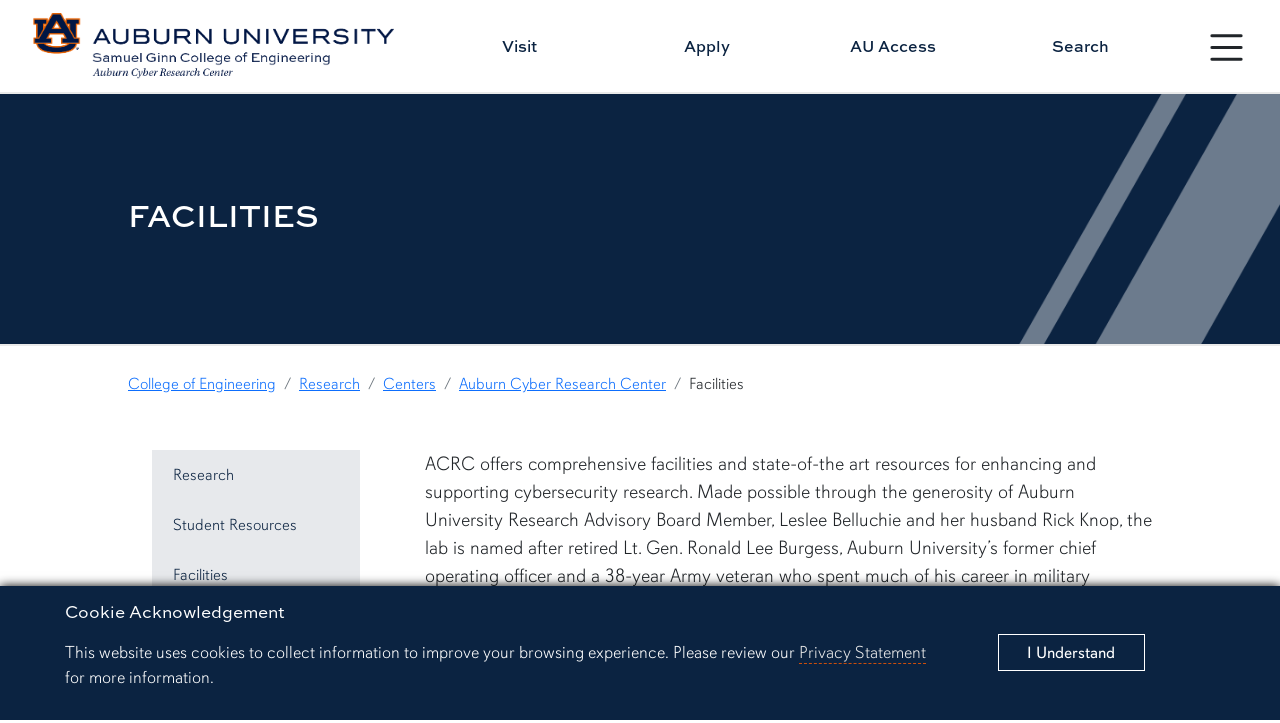

--- FILE ---
content_type: text/html
request_url: https://www.eng.auburn.edu/research/centers/auburn-cyber-research-center/facilities.html
body_size: 5501
content:
<!DOCTYPE html>
<html xmlns="http://www.w3.org/1999/xhtml" lang="en">
	<head>
	<!-- Google tag (gtag.js) -->
	
    <script async src="https://www.googletagmanager.com/gtag/js?id=G-WNCHH7TV1J"></script>
    <script>
      window.dataLayer = window.dataLayer || [];
      function gtag(){dataLayer.push(arguments);}
      gtag('js', new Date());
    
      gtag('config', 'G-WNCHH7TV1J');
    </script>
    
    
    
    
    <!-- Google Tag Manager -->
    
    <script>(function(w,d,s,l,i){w[l]=w[l]||[];w[l].push({'gtm.start':
    new Date().getTime(),event:'gtm.js'});var f=d.getElementsByTagName(s)[0],
    j=d.createElement(s),dl=l!='dataLayer'?'&l='+l:'';j.async=true;j.src=
    'https://www.googletagmanager.com/gtm.js?id='+i+dl;f.parentNode.insertBefore(j,f);
    })(window,document,'script','dataLayer','GTM-K8WHSGZ');</script>
    
    
    <!--Summit -->
    <!-- Google Tag Manager -->
    
    <script>(function(w,d,s,l,i){w[l]=w[l]||[];w[l].push({'gtm.start':
    new Date().getTime(),event:'gtm.js'});var f=d.getElementsByTagName(s)[0],
    j=d.createElement(s),dl=l!='dataLayer'?'&l='+l:'';j.async=true;j.src=
    'https://www.googletagmanager.com/gtm.js?id='+i+dl;f.parentNode.insertBefore(j,f);
    })(window,document,'script','dataLayer','GTM-N46R88V4');</script>
    
    <!-- End Google Tag Manager -->
    
    
    
    <!-- End Google Tag Manager -->
    
    <script type="text/javascript">
window.__lo_site_id = 331508;
	(function() {
		var wa = document.createElement('script'); wa.type = 'text/javascript'; wa.async = true;
		wa.src = 'https://d10lpsik1i8c69.cloudfront.net/w.js';
		var s = document.getElementsByTagName('script')[0]; s.parentNode.insertBefore(wa, s);
	  })();
	</script>
    
    
		


    
            
    
        
                    

        




    <title>
        Facilities
    </title>
    <meta charset="utf-8"/>
    <meta content="width=device-width, initial-scale=1.0" name="viewport"/>
    <meta content="IE=edge" http-equiv="X-UA-Compatible"/>
    <meta content="Samuel Ginn College of Engineering" name="description"/>
    <meta content="Auburn Engineering" name="keywords"/>
    <meta content="https://eng.auburn.edu/research/centers/auburn-cyber-research-center/facilities" property="og:url"/>
    <meta content="Facilities" property="og:title"/>
    <meta content="Auburn University Samuel Ginn College of Engineering" property="og:site_name"/>
    <meta content="" property="og:description"/>
    <meta content="https://eng.auburn.edu/images/buildings/shelby-center-website.jpg" property="og:image"/>
        
    <!-- CSS -->
    <link href="//auburn.edu/template/2022/_assets/css/bootstrap.min.css" rel="stylesheet"/>
    <link href="https://eng.auburn.edu/css/2022/global.css" rel="stylesheet"/> 
    <link href="https://eng.auburn.edu/css/2022/2022-custom-engineering-utility.css" rel="stylesheet"/> 
        
    <!-- Icon -->   
    <link href="//auburn.edu/template/2022/_assets/images/favicon.ico" rel="shortcut icon"/>
    <script src="https://ajax.googleapis.com/ajax/libs/jquery/3.2.1/jquery.min.js"></script>
    
    <script defer="true" src="https://eng.auburn.edu/js/progressbar.js"></script>

    <!-- Remove Font Awesome after Icon Conversions -->
    <link href="https://eng.auburn.edu/css/font-awesome4-7/css/font-awesome.min.css" rel="stylesheet"/>
    
    <!-- Animation -->
    <link href="https://eng.auburn.edu/css/2022/2022-animations.css" rel="stylesheet"/>
    
    
    
    <script type="text/javascript">
         (function(i,s,o,g,r,a,m){i['GoogleAnalyticsObject']=r;i[r]=i[r]||function(){
         (i[r].q=i[r].q||[]).push(arguments)},i[r].l=1*new Date();a=s.createElement(o),
         m=s.getElementsByTagName(o)[0];a.async=1;a.src=g;m.parentNode.insertBefore(a,m)
         })(window,document,'script','//www.google-analytics.com/analytics.js','ga');
    
         ga('create', 'UA-425463-1', 'auto');
         ga('create', 'UA-2228003-3', 'auto', 'University');
         ga('require', 'displayfeatures');
         ga('send', 'pageview');
         ga('University.send', 'pageview');
    </script>
    
    
    <script>(function(w,d,s,l,i){w[l]=w[l]||[];w[l].push({'gtm.start':
    new Date().getTime(),event:'gtm.js'});var f=d.getElementsByTagName(s)[0],
    j=d.createElement(s),dl=l!='dataLayer'?'&l='+l:'';j.async=true;j.src=
    'https://www.googletagmanager.com/gtm.js?id='+i+dl;f.parentNode.insertBefore(j,f);
    })(window,document,'script','dataLayer','GTM-N8DC6F7');</script>
        
    
    <script>(function(w,d,s,l,i){w[l]=w[l]||[];w[l].push({'gtm.start':
    new Date().getTime(),event:'gtm.js'});var f=d.getElementsByTagName(s)[0],
    j=d.createElement(s),dl=l!='dataLayer'?'&l='+l:'';j.async=true;j.src=
    'https://www.googletagmanager.com/gtm.js?id='+i+dl;f.parentNode.insertBefore(j,f);
    })(window,document,'script','dataLayer','GTM-K27ZKCZ');</script>
    
    <script>
    function debounce(func, wait) {
    let timeout;
    return function(...args) {
        const context = this;
        clearTimeout(timeout);
        timeout = setTimeout(() => func.apply(context, args), wait);
    };
}

document.addEventListener('copy', debounce((event) => {
    console.log('Copy event');
    const selection = document.getSelection().toString();
    event.clipboardData.setData('text/plain', selection );
    event.preventDefault();
}, 100));

document.addEventListener('paste', debounce((event) => {
    console.log('Paste event');
    const pastedData = event.clipboardData.getData('text/plain');
    console.log('Pasted content:', pastedData);
}, 100));
</script>
    
    
            <script src=""></script>
        
    <style>
    
        /* < inline css > */
    
    </style>
    
    
    
    
    
		<title></title>
	</head>
	<body>
	    <!-- Google Tag Manager (noscript) -->
	    
        <noscript><iframe src="https://www.googletagmanager.com/ns.html?id=GTM-K8WHSGZ"
        height="0" width="0" style="display:none;visibility:hidden"></iframe></noscript>
        
        <!-- End Google Tag Manager (noscript) -->
        
        <!-- Google Tag Manager (noscript) -->
        
        <noscript><iframe src="https://www.googletagmanager.com/ns.html?id=GTM-K27ZKCZ"
        height="0" width="0" style="display:none;visibility:hidden"></iframe></noscript>
        
        <!-- End Google Tag Manager (noscript) -->
        
        <!-- Google Tag Manager (noscript) -->
        
        <noscript><iframe src="https://www.googletagmanager.com/ns.html?id=GTM-N46R88V4"
        height="0" width="0" style="display:none;visibility:hidden"></iframe></noscript>
        
        <!-- End Google Tag Manager (noscript) -->
        
        
		<div id="gdpr">
			<div class="alert row align-items-center" role="complementary">
				<div class="col gdpr-content">
					<p class="gdpr-title">Cookie Acknowledgement</p>
					<p class="gdpr-info">This website uses cookies to collect information to improve your browsing experience. Please review our 
						<a href="//auburn.edu/privacy">Privacy Statement</a> for more information.
					</p>
				</div>
				<div class="col-sm-3 gdpr-button">
					<button aria-label="Close" class="close" data-dismiss="alert" id="cookieAcknowledge" type="button">
						<span aria-hidden="true">I Understand</span>
					</button>
				</div>
			</div>
		</div>
		<div aria-label="Main navigation shortcuts" id="top" role="navigation">
			<a class="skipto btn" data-bs-target="#au_navigation" data-bs-toggle="modal" href="#">Skip to Primary Navigation</a>
			<a class="skipto btn" href="#page_content">Skip to Content</a>
		</div>
		
<div id="gdpr">
		<div class="alert row align-items-center" role="complementary">
			<div class="col gdpr-content">
				<p class="gdpr-title">Cookie Acknowledgement</p>
				<p class="gdpr-info">This website uses cookies to collect information to improve your browsing experience. Please review our 
					<a href="//auburn.edu/privacy">Privacy Statement</a> for more information.
				</p>
			</div>
			
			<div class="col-sm-3 gdpr-button">
				<button aria-label="Close" class="close" data-dismiss="alert" id="cookieAcknowledge" type="button">
					<span aria-hidden="true">I Understand</span>
				</button>
			</div>	
		</div>
	</div>	
	<div id="top" role="navigation" aria-label="Main navigation shortcuts">
		<a href="#" data-bs-toggle="modal" data-bs-target="#au_navigation" class="skipto btn">Skip to Primary Navigation</a>
		<a href="#page_content" class="skipto btn">Skip to Content</a>
	</div>
	
	<div class="site-header" role="banner" aria-label="Site header">
		
		<div class="row align-items-center">
			

			<div class="col-9 col-md-4 image header-logo">

		<a href="https://eng.auburn.edu/research/centers/auburn-cyber-research-center/">
    <img alt="Auburn Engineering Logo" class="d-print-none" src="https://eng.auburn.edu/images/branding/Auburn Cyber_formal_h_fullcolor.png"/> 
    <img alt="Auburn Engineering Logo" class="d-none d-print-block" src="https://eng.auburn.edu/images/branding/Auburn Cyber_formal_h_fullcolor.png" style="width:500px;"/>	
</a>
		
</div>
			

			<div class="col-3 col-md-1 nav-toggle d-print-none hamburger ham-active">
								
				<button type="button" aria-label="Open Menu" id="nav_btn_modal_nav_open" class="btn" style="" data-bs-toggle="modal" data-bs-target="#au_navigation"><span class="visually-hidden">Toggle site navigation</span>
					
						<svg xmlns="http://www.w3.org/2000/svg" width="100%" fill="currentColor" class="bi bi-list" viewBox="0 0 16 16">
							<title>Menu button</title> 
						<path fill-rule="evenodd" d="M2.5 12a.5.5 0 0 1 .5-.5h10a.5.5 0 0 1 0 1H3a.5.5 0 0 1-.5-.5zm0-4a.5.5 0 0 1 .5-.5h10a.5.5 0 0 1 0 1H3a.5.5 0 0 1-.5-.5zm0-4a.5.5 0 0 1 .5-.5h10a.5.5 0 0 1 0 1H3a.5.5 0 0 1-.5-.5z"/></svg>	
					

					<span class="text">
						<span class="d-none d-xxl-block">Menu</span>
					</span>	
				</button>

			</div>
		

			<div class="row col-12 col-md-7 links align-items-center d-print-none">
                <a class="col" href="https://eng.auburn.edu/visit/">Visit</a>
                <a class="col" href="https://www.auburn.edu/admissions/apply/index.php">Apply</a>
                <a class="col" href="https://auaccess.auburn.edu/">AU Access</a>
                <a id="search_btn1" href="#" class="col" data-bs-toggle="modal" data-bs-target="#au_search">Search</a>
            </div>
			
		</div>
		
	</div>

	
	<div class="modal fade au-search d-print-none" id="au_search" data-bs-backdrop="static" data-bs-keyboard="false" aria-hidden="true">
	  <div class="modal-dialog modal-fullscreen">
		<div class="modal-content">
		  <div class="modal-header">
			<div class="image col-8 col-sm-4">
				<a href="https://eng.auburn.edu"><img src="https://eng.auburn.edu/images/branding/sgcoe-formal-h-white-orange.png" alt="Auburn Engineering"></a>
			</div>
			<button type="button" class="nav-close" data-bs-dismiss="modal" aria-label="Close">
				<svg xmlns="http://www.w3.org/2000/svg" width="24" height="24" fill="currentColor" class="bi bi-x-circle-fill" viewBox="0 0 16 16"><title>Close the search modal</title><path d="M16 8A8 8 0 1 1 0 8a8 8 0 0 1 16 0zM5.354 4.646a.5.5 0 1 0-.708.708L7.293 8l-2.647 2.646a.5.5 0 0 0 .708.708L8 8.707l2.646 2.647a.5.5 0 0 0 .708-.708L8.707 8l2.647-2.646a.5.5 0 0 0-.708-.708L8 7.293 5.354 4.646z"/></svg>    
			</button>
		  </div>
		  <div class="modal-body row align-items-center justify-content-center">


				<div class="col-md-5">

					<div class="col-sm-12 row au-search-links" role="navigation" aria-label="Search links">
					
						<div class="col"><a href="https://auburn.edu/map">Campus Map</a></div>
						<div class="col"><a href="https://auburn.edu/main/sitemap.php">A-Z Index</a></div>
						<div class="col"><a href="https://auburn.edu/main/people-finder/">People Finder</a></div>
					
					</div>
					
					<div class="col-sm-12">
					
						<form action="https://eng.auburn.edu/search.html" class="" method="get" role="search">
							<input class="form-control form-control-lg searchfield" type="text" name="q" aria-label="Auburn University Search"  placeholder="Search eng.auburn.edu" style="width:100%;">

							<input type="hidden" name="cx" value="016779699525071580598:v2ewt_nloqo">
							<input type="hidden" name="ie" value="utf-8">
							<input type="submit" class="visually-hidden-focusable" value="Search"/>
						</form>

					</div>	
						
				</div> 


		  </div>     
		</div>
	  </div>
	</div>

		
		
    <div id="header"></div>
    
    <script type="text/javascript">
    
    fetch("https://eng.auburn.edu/_source-blocks/2022/header-page.html")
      .then(res=>res.text())
      .then((txt) => {
        document.getElementById("header").innerHTML = txt;
      })
    
    </script>
    
    

		




        
    <div aria-labelledby="page_title" class="title-container row align-items-center" id="title_container" role="banner">
    	<div class="content col row align-items-center">
    		<div class="col py-5">
    		        			    <h1 class="title" id="page_title">Facilities</h1>
    			        			    		</div>
    		<div class="angle-right"></div>
    	</div>
    </div>
    

		
		







    <div class="content_row breadcrumbs">
		<nav aria-label="breadcrumb">
			<ol class="breadcrumb">
				<li class="breadcrumb-item">
					<a href="https://www.eng.auburn.edu/">College of Engineering</a>
				</li>
				                
                            
        <li class="breadcrumb-item">
                    	    <a href="../../index.html" target="_self" title="Research">
        		    Research
        	    </a>
        	        </li>
                    
                            
        <li class="breadcrumb-item">
                    	    <a href="../index.html" target="_self" title="Centers">
        		    Centers
        	    </a>
        	        </li>
                    
                            
        <li class="breadcrumb-item">
                    	    <a href="index.html" target="_self" title="Auburn Cyber Research Center">
        		    Auburn Cyber Research Center
        	    </a>
        	        </li>
                
                            
        <li class="breadcrumb-item">
                    	    Facilities
        	        </li>
    				
			</ol>
		</nav>
	</div>


	    




    
    
            
        
        
        

        
     <div class="page-content  arrow-none" id="page_content" role="main"> 
    
         <div class="content_row row justify-content-around"> 
        
    
		 
 
<style>
    
    .nav-link {
        min-width: 26px;
        min-height: 26px;
        margin:5px;
    }
</style>


    

 



        
                            
            
                
                
        <nav class="sec-nav-vert col-md-4 col-xl-3 row" id="secondary_nav_vert">
        	<a aria-controls="vert_nav" aria-expanded="false" class="toggle-vert-nav btn d-block d-md-none" data-bs-toggle="collapse" href="#vert_nav" role="button">
        		<div class="navbar-brand">Vertical Navigation
        			<svg xmlns="http://www.w3.org/2000/svg" class="bi bi-caret-down-fill" fill="currentColor" height="16" viewBox="0 0 16 16" width="16">
          			    <path d="M7.247 11.14 2.451 5.658C1.885 5.013 2.345 4 3.204 4h9.592a1 1 0 0 1 .753 1.659l-4.796 5.48a1 1 0 0 1-1.506 0z"/>
        			</svg>					
        		</div>
          	</a>
        	<div class="collapse dont-collapse-sm" id="vert_nav">
        	<ul class="nav flex-column">
        	                                              
                                
                                                                        		<li class="nav-item">
                    		<a class="nav-link" href="research.html">Research</a>
                    	</li>
            		        		                                          
                                
                                                                        		<li class="nav-item">
                    		<a class="nav-link" href="student-resources.html">Student Resources</a>
                    	</li>
            		        		                                          
                                
                                                                                <li class="nav-item">
                    		<a class="nav-link active" href="facilities.html">Facilities</a>
                    	</li>
                    
                            		                                          
                                
                                                                        		<li class="nav-item">
                    		<a class="nav-link" href="cyber-education.html">Cyber Education</a>
                    	</li>
            		        		                                          
                                
                                                                        		<li class="nav-item">
                    		<a class="nav-link" href="our-team.html">Advisory Board</a>
                    	</li>
            		        		                                          
                                
                                                                        		<li class="nav-item">
                    		<a class="nav-link" href="news.html">Cyber News</a>
                    	</li>
            		        		                                          
                                
                                                                        		<li class="nav-item">
                    		<a class="nav-link" href="seminars.html">Seminars</a>
                    	</li>
            		        		                                           
                                                
                                            	</ul>
        	</div>
        </nav>
        
    
                
        
                 <div class="col"> 
        
          
    	        <p>ACRC offers comprehensive facilities and state-of-the art resources for enhancing and supporting cybersecurity research. Made possible through the generosity of Auburn University Research Advisory Board Member, Leslee Belluchie and her husband Rick Knop, the lab is named after retired Lt. Gen. Ronald Lee Burgess, Auburn University&#8217;s former chief operating officer and a 38-year Army veteran who spent much of his career in military intelligence, including 15 years in the Department of Defense and three years as director of the Defense Intelligence Agency. The Burgess Cyber Laboratory is used throughout the year to conduct cyber research, house specialty equipment, and host meetings with research sponsors and collaborators. It is also a meeting space for students, including for the weekly meetings of the student-led Ethical Hacking Club.</p>


        

            


        
    
    

		 
  




                    
                
                
                        
                    
                
    
        

    
        
    
		
		
		
		
		
		
		
		

<script async src="https://mobi.visitdays.com/assets/snippet/assets/main.bundle.js" data-mobi-hide-default-button></script>


		
		
		




        
                         </div>               </div>                  
         </div>          
    
		
    <div id="footer"></div>
    
    <script type="text/javascript">
    
    fetch("https://eng.auburn.edu/_source-blocks/2022/footer-page.html" ,{
      cache: 'no-cache'

    })
      .then(res=>res.text())
      .then((txt) => {
        document.getElementById("footer").innerHTML = txt;
      })
    
    </script>
    
    

		
<script src="//s7.addthis.com/js/300/addthis_widget.js#pubid=ra-5a99762cdf0d0a2d" type="text/javascript"></script>



		
        <script>
        
            function GATC(){
              (function(i,s,o,g,r,a,m){i['GoogleAnalyticsObject']=r;i[r]=i[r]||function(){
              (i[r].q=i[r].q||[]).push(arguments)},i[r].l=1*new Date();a=s.createElement(o),
              m=s.getElementsByTagName(o)[0];a.async=1;a.src=g;m.parentNode.insertBefore(a,m)
              })(window,document,'script','//www.google-analytics.com/analytics.js','ga');
              
              ga('create', 'UA-2228003-3', 'auto');  // AU Tracker
              ga('set', 'anonymizeIp', true); // Anonymize IP
              ga('send', 'pageview');  
              
            };
            
            </script><script src="//auburn.edu/template/2022/_assets/js/gdpr-cookies.js"></script><script src="//auburn.edu/template/2022/_assets/js/totop-scrollcheck.js"></script><script src="//auburn.edu/template/2022/_assets/js/bootstrap.bundle.min.js"></script><script>
            var num = 20; //number of pixels before modifying styles
    
            $(window).bind('scroll', function () {
                if ($(window).scrollTop() > num) {
                    $('.hamburger').removeClass('ham-active');
                } else {
                    $('.hamburger').addClass('ham-active');
                }
            });
        </script>
        
	</body>
</html>

--- FILE ---
content_type: text/css
request_url: https://eng.auburn.edu/css/2022/global.css
body_size: 5795
content:
@charset "utf-8";
/* CSS Document */

/* ADOBE FONTS */
@import url("https://use.typekit.net/tli0wsh.css");

/* BOOTSTRAP ICONS */
@import url("https://cdn.jsdelivr.net/npm/bootstrap-icons@1.10.3/font/bootstrap-icons.css");
/* BOOTSTRAP STYLING FOR AU */

.carousel-caption {background-color: rgb(11,35,65,.85);}
.accordion-button:not(.collapsed) {color:#0b2341; background-color:#e7e9ec;}


.btn[class*="btn-au"] {font-size:1.2em; font-weight:500; line-height:1.2;}
.btn[class*="btn-au"].inline-flex {display:inline-flex;}
.btn.btn-au-blight {background-color:#e7e9ec; color:#0b2341; letter-spacing: 1px;}
.btn.btn-au-blight:hover {background-color:#fff; border:1px solid #0b2341;}
.btn.btn-au-blight:focus {background-color:#fff; border:1px solid #0b2341;}
.btn.btn-au-bdark {background-color:#0b2341; color:#e7e9ec; letter-spacing: 1px;}
.btn.btn-au-bdark:hover {background-color:#e7e9ec; color:#0b2341; border:1px solid #0b2341;}
.btn.btn-au-bdark:focus {background-color:#e7e9ec; color:#0b2341; border:1px solid #0b2341;}
.btn.btn-au-boutline {border:1px solid #0b2341; color:#0b2341; letter-spacing: 1px;}
.btn.btn-au-boutline:hover {background-color:#0b2341; color:#e7e9ec;}
.btn.btn-au-boutline:focus {background-color:#0b2341; color:#e7e9ec;}	
.btn.btn-au-ooutline {border:1px solid #cc4e0b; color:#cc4e0b; letter-spacing: 1px;}
.btn.btn-au-ooutline:hover {background-color:#cc4e0b; color:#fff;}
.btn.btn-au-ooutline:focus {background-color:#cc4e0b; color:#fff;}
.btn.btn-au-odark {background-color:#cc4e0b; color:#fff; letter-spacing: 1px;}
.btn.btn-au-odark:hover {background-color:#fff; color:#cc4e0b; border:1px solid #cc4e0b;}
.btn.btn-au-odark:focus {background-color:#fff; color:#cc4e0b; border:1px solid #cc4e0b;}
.btn.btn-au-woutline {border:1px solid #fff; color:#fff; letter-spacing: 1px;}
.btn.btn-au-woutline:hover {background-color:#fff; color:#0b2341;}
.btn.btn-au-woutline:focus {background-color:#fff; color:#0b2341;}


.button-links [class*="col"] {padding:2%;}
.button-links [class*="btn-au"] {padding:2%; width:100%; margin-bottom:3%;}
.button-links [class*="btn-au"] .col-12 {display:table;}
.button-links [class*="btn-au"] .col-12 .button-content {display:table-cell; vertical-align: middle;}

.alert {font-size:1.2em;}
.alert a {text-decoration:none; color:#000;}
.alert a:hover {border-bottom:1px dashed #000;}

/* CORE STYLE ELEMENTS */

body {font-family: davis-sans, sans-serif; font-weight:300;}
.skipto {z-index: 9999; position:absolute; border:1px solid #cc4e0b; font-weight:600; background-color:#fff; margin:1%; left:-10000px;}
.skipto:focus {left:10px;}

.row {--bs-gutter-x:0; --bs-gutter-y:0;}	

.image img {width:100%;}	
.to-top {position: fixed; bottom: 2%; right: 2%; display:none; z-index: 9;}
.totop .to-top {display:block;}
.totop .to-top .btn {background-color:#e7e9ec; color:#0b2341;}
.totop .to-top:hover .btn {background-color:#cc4e0b; color:#fff;}
p a {text-decoration:none; border-bottom:1px dashed #cc4e0b;}
.uppercase {text-transform: uppercase;}
.link-list-orange a {color:#cc4e0b; text-decoration: none;}
.link-list-orange a:hover {color:#0b2341; border-bottom:1px dashed #0b2341;}
.link-list-orange a:focus {color:#0b2341; border-bottom:1px dashed #0b2341;}
.link-list-blue a {color:#0b2341; text-decoration: none;}
.link-list-blue a:hover {color:#cc4e0b; border-bottom:1px dashed #cc4e0b;}
.link-list-blue a:focus {color:#cc4e0b; border-bottom:1px dashed #cc4e0b;}
/* GDPR STYLING */
.info-boxes [class*="col"] {padding:2%;}

#gdpr {display:none; position:fixed; bottom:0; left:0; right:0; z-index: 999;}
#gdpr .alert {border-top:0px solid #fff; border-radius:0px; background-color: rgb(11,35,65,1); margin:0px; color:#fff; padding:1% 5%; box-shadow: 0px 0px 10px #000;}
#gdpr .alert .gdpr-content .gdpr-title {font-family:sweet-sans-pro; font-weight:600;}
#gdpr .alert .gdpr-content .gdpr-info {font-weight:300;}
#gdpr .alert .gdpr-content .gdpr-info a {color:#eaeaea;}
#gdpr .alert .gdpr-content .gdpr-info a:hover {color:#fff; border-bottom:1px dashed #fff;}
#gdpr .alert .gdpr-button {text-align: center;}
#gdpr .alert .gdpr-button button {padding: 2% 10%; background: none; border: 1px solid #fff;     color: #fff;  font-size:.85em;}
#gdpr .alert .gdpr-button button:hover {background-color:#eaeaea; color:#0b2341;}
#gdpr .alert .gdpr-button button:focus {background-color:#eaeaea; color:#0b2341;}
#gdpr .alert p {font-size:.9em;}
/* SITE HEADER */	

.site-header {background-color:rgb(255,255,255,.9); border-bottom:2px solid #eaeaea; font-family: sweet-sans-pro,sans-serif; z-index: 9;}	
.site-header .header-logo {padding:2%; text-align: center;}
.site-header .header-logo img {width:90%;}
.site-header .links {text-align: center; font-weight:700; font-size:.8em;}
.site-header .links a {color:#0b2341; text-decoration: none;}
.site-header.theme3 .links a {color:#fff; text-decoration: none;}
.site-header .links a {position:relative;}
.site-header .links a::after {content: ""; background: #cc4e0b; position:absolute; bottom:-3px; height:3px; width: 0%; left: 50%; transition:all .25s;}
.site-header .links a:hover:after {content: ""; background: #cc4e0b; position:absolute; bottom:-3px; height:3px; width:50%; left:25%;}
.site-header .links a:focus:after {content: ""; background: #cc4e0b; position:absolute; bottom:-3px; height:3px; width:50%; left:25%;}
.site-header .links {padding:1% 0px; border-top:1px solid #e86100;}
.site-header .links .nav-button {text-align: center; }
.nav-toggle {text-align: center;}
.nav-toggle button {background-color:rgb(255,255,255,.8); width:60%; transition: all .2s;}
.nav-toggle button:hover {background-color:rgb(11,35,65,.8); color:#fff;}
.nav-toggle button:focus {background-color:rgb(11,35,65,.8); color:#fff;}
.navigation {font-family: sweet-sans-pro,sans-serif;}
.navigation img {width:85%;}
.navigation {background-image: url("https://auburn.edu/template/2022/_assets/images/navbg-samfordhall.jpg"); background-size: cover; background-position:center center;}
.navigation .nav-level-1 > .column {padding:2%;}
.navigation .nav-level-2 {padding:0px; position:relative;}
.navigation .col-title {font-size:1.3em; letter-spacing: 2px;
font-weight: 700; margin-bottom:2%; color:#fff; text-transform: uppercase; position:relative;}
.navigation.modal .nav-links {margin:0% auto; padding:1%; border-top:1px solid #a1a1a1; width:100%; max-width:95%;}
.navigation .nav-links li {list-style: none; margin: 7% auto; line-height: 1.15;}
.navigation .audience-links {margin:2% auto; width:95%;}
.navigation .audience-links, .navigation .resource-links {font-weight: 500; text-align: center;}
.navigation .resource-links {margin:0% auto; text-align:center;}
.navigation .links a {text-decoration: none;}
.navigation .links a {color:#eaeaea;}
.navigation .links a:hover, .navigation .links a:focus {border-bottom:1px solid #eaeaea; color:#e86100;}
.navigation .links li.deptlink {position:relative;}
.navigation .links li.deptlink a {font-weight: 600; font-size: 1.2em; color:#e86100;}
.navigation .column .nav-level-2 .deptlink .moreicon {color: #fff; width: 8%; position: absolute; top: 0; right: 50%; opacity:0; transition:all 1s;}
.navigation .column.active .nav-level-2 .deptlink .moreicon {right: 30%; opacity:1;}
.navigation .column .nav-level-2::after {content: ""; background: #cc4e0b; position:absolute; top:0; bottom:100%; width:3px; left:-5%; transition:all 1s;}
.navigation .column.active .nav-level-2::after {content: ""; background: #cc4e0b; position:absolute; top:0; bottom:0%; width:3px; left:-5%; transition:all 1s;}
.navigation .modal-header {border-bottom:0px;}
.navigation .modal-dialog .modal-content {background: linear-gradient(121deg, rgba(0,0,0,.95) 0%, rgba(11,35,65,.95) 25%, rgba(11,35,65,.95) 75%, rgba(0,0,0,.95) 100%);}
.navigation .logo {text-align: center;}
.navigation .nav-close {text-align: center;}
.navigation .nav-close button {margin: 0rem 0rem -0.5rem auto; background:none; border:0px;}
.navigation .nav-close button {color:#fff;}
.navigation .nav-close button:hover, .navigation .nav-close button:focus {color:#e86100;}
.navigation.pushdown .nav-links {padding:2% 5%;}
.navigation.pushdown > .row {background: linear-gradient(121deg, rgba(0,0,0,.95) 0%, rgba(11,35,65,.95) 25%, rgba(11,35,65,.95) 75%, rgba(0,0,0,.95) 100%);}
.search-pushdown .au-search-links {padding:1% 4%;}
.search-pushdown .au-search-links a {text-align: center; text-decoration:none;}
.search-pushdown .form-container {padding:1% 4%}
.search-pushdown {background-color:#0b2341;}
.search-pushdown .au-search-links a {text-align: center; color:#fff;}
.au-search img {width:87%;}
.au-search .modal-dialog {background-image: url("https://auburn.edu/template/2022/_assets/images/navbg-samfordhall.jpg"); background-size: cover; background-position:center center; z-index: 999;}
.au-search .modal-dialog .modal-content {background: linear-gradient(121deg, rgba(0,0,0,.95) 0%, rgba(11,35,65,.95) 25%, rgba(11,35,65,.95) 75%, rgba(0,0,0,.95) 100%);}
.au-search .nav-close {margin: 0rem 0rem -0.5rem auto; background:none; border:0px; color:#fff;}
.au-search .au-search-links {}
.au-search .au-search-links .col {text-align: center; padding:2%;}
.au-search .au-search-links .col a {font-weight:600; color:#fff; text-decoration: none;}
.au-search .au-search-links .col a:hover {color:#e86100;}
.au-search .au-search-links .col a:focus {color:#e86100;}
.au-search input:focus {border:4px solid #cc4e0b;}

.unit-alert {padding:.5% 2%; border-top:1px solid #cc4e0b; border-bottom:1px solid #cc4e0b; margin:0px auto; border-radius:0px;}
.unit-alert p {margin-bottom:0px;}
.unit-alert .title {font-size:1.1em; font-weight:500; color:#cc4e0b; margin:0px;}
.unit-alert .info {padding:1% 2%;}
.unit-alert .info a {color:#0b2341;}

.sec-nav-vert .nav .dropdown ul {background-color:#fff; width:100%;}

/* TITLE CONTAINERS  */

	/* Default Title Container */

	.title-container {border-bottom:2px solid #eaeaea; position:relative; background-color:#0b2341; overflow: hidden;}
	.title-container .content {padding:15%; /* text-align: center;*/} 
	.title-container .content p {font-weight:400;}
	.title-container.lvl4 .content {padding:2% 10%;}

	.title-container .content .title {color:#fff; font-size:1.5em; font-weight:700; font-family: sweet-sans-pro,sans-serif; text-transform: uppercase; word-spacing: 5px;}
	.title-container .content .angle-right {position:absolute; top:0; bottom:0; right:0; width:50%; background:url("https://auburn.edu/template/2022/_assets/images/angle-right-white.png"); background-position:center center; background-size:cover; background-repeat: no-repeat; opacity: 0.4;}	
	.title-container .content .morecontent {margin:0px 0px; padding:1% 0px; color:#fff; /*display:none;*/}

	/* BlueBar Title Container */

	.title-container.title-bluebar .content {height: 30vh;}
	.title-container.title-bluebar .content .title {position:absolute; left:0;bottom:0; background:rgb(11,35,65); width:100%; padding: 1% 0% 2% 10%; text-align: left; margin:0px; z-index:1;}
	.title-container.title-bluebar .content .morecontent {display:none;}

	/* Feature Title Container */

	.title-container.title-feature {background-size:cover; background-position:center center; background-repeat: no-repeat;}
	.title-container.title-feature .content {background:rgb(11,35,65, 0.9);}
	.title-container.title-feature .content .title {position:inherit; background:none; width:auto; line-height: 1; padding: 2% 0px; margin:0px;}
	.title-container.title-feature .content .morecontent {}	
	.title-container.title-feature .content-feature-slant {background-size: cover; background-position:left center; background-repeat:no-repeat; position:absolute; top:0; bottom:0; right:0;}
	.title-container.title-feature .content-feature-slant .slant-container {display:none;}

	/* Carousel Title Container */

	.title-container.slider .carousel-caption {position:initial;}
	.title-container.slider .carousel-caption .title {font-size:1.5em; position:relative;}
	.title-container.slider .carousel-caption .title a {text-decoration: none; color:#fff;}
	.title-container.slider .carousel-caption .title a:hover {border-bottom:1px dashed #fff; color:#eaeaea;}
	.title-container.slider .content {padding:0px;}
	.title-container.slider .content .carousel-caption p {display:none;}

	/* Promo Feature 1 Title Container */

	.title-container.promo-feature-1 .content {background:rgb(11,35,65,.8);}
	.title-container.promo-feature-1 .content .title {font-weight:800;}

/* PAGE CONTENT STYLING  */
.page-content {position:relative; padding-top:2%;} 
.page-content .content_row {padding:1% 10%;}
.section-header {text-transform:uppercase; font-weight:800; color:#0b2341; border-bottom:2px solid #e86100; padding-bottom:2%; position:relative; font-family: sweet-sans-pro,sans-serif; font-size:1.5em; word-spacing:3px;}
h2.section-header {font-weight:800; font-size:1.75em;}
h3.section-header {font-weight:800; color:#cc4e0b; border-bottom:0px; font-size:1.2em; }
h4.section-header {font-weight:800; color:#6E6E6E; border-bottom:0px; font-size:1em; }

.aubg-blue {background-color:#0b2341; color:#fff;}
.content_row.aubg-blue h2.section-header {color:#fff;}
.content_row.aubg-blue h3.section-header {color:#a1a1a1;}
.content_row.aubg-blue h4.section-header {color:#a1a1a1;}

.sec-nav-horiz {padding:1.5% 8%; font-family: davis-sans, sans-serif; background-color:#e7e9ec;}
.sec-nav-horiz.sticky {position:sticky; top:0px; z-index: 9;}
.sec-nav-horiz .dropdown-menu {min-width:15rem; box-shadow: 2px 2px 2px #555;}
.sec-nav-horiz .dropdown-item {white-space: normal;}
.sec-nav-horiz .navbar-brand {font-weight:800; font-family: sweet-sans-pro,sans-serif; text-transform: uppercase; font-size:.9em;}
.sec-nav-horiz .dropdown-menu .divider {font-weight: 600; padding: 2% 7%; margin: 5% auto; background-color: #eaeaea;}
.sec-nav-horiz .nav-item > a.nav-link:hover {background-color:#fff;}

.content_row.breadcrumbs {padding: 2% 10% 0% 10%; position:relative; font-family: davis-sans, sans-serif;}

/* VERTICAL NAV */

.sec-nav-vert {margin-bottom:5%;}
.sec-nav-vert .nav {position:sticky; top:2%;}
.sec-nav-vert ul {background-color:#e7e9ec;}
.sec-nav-vert a.toggle-vert-nav {text-align: left; background-color:#e7e9ec;}
.sec-nav-vert a.nav-link {color:#0b2341;}
.sec-nav-vert a.nav-link:hover {color:#cc4e0b; background-color:#fff;}


/* SITE FOOTER STYLING */

.site-footer {position:relative; background-color:#0b2341; color:#fff; font-family:sweet-sans-pro;}
.site-footer a {color:#fff; text-decoration: none;}
.site-footer li {margin: 1% auto;}
.site-footer li a:hover {border-bottom:1px solid #fff;}
.site-footer .content {padding:2%;}
.site-footer .content .column {padding:2% 10%;}
.site-footer .content .column .column-title {font-weight:700;}
.site-footer .content .column ul {list-style: none; padding:0px;}
.site-footer .social {background-color:#e7e9ec;}
.site-footer .social .icons {padding:3%;}
.site-footer .social .icons .item {text-align: center;}
.site-footer .social .icons .item a {color:#0b2341;}
.site-footer .social .icons .item a svg {color: #0b2341; transition: all .25s;}
.site-footer .social .icons .item a:hover svg {color: #cc4e0b;}
/* .site-footer .social .icons .item a:hover svg {color:#cc4e0b; transform:scale(1.5);} */
/* .site-footer .social .icons .item a:focus svg {color:#cc4e0b; transform:scale(1.5);} */
.site-footer .social .icons .item a i {color: #0b2341; transition: all .25s; font-size:1.75em;}
.site-footer .social .icons .item a:hover i {color:#cc4e0b;}
.site-footer .social .icons .item a:focus i {color:#cc4e0b;}
.site-footer .social .icons .item a div.bi {color: #0b2341; transition: all .25s; font-size:1.75em;}
.site-footer .social .icons .item a:hover div.bi {color:#cc4e0b;}
.site-footer .social .icons .item a:focus div.bi {color:#cc4e0b;}

.site-footer .subrow {}
.site-footer .subrow .column {padding:2% 10%;}
.site-footer .subrow .column a {color:#eaeaea;}
.site-footer .subrow .column a:hover {border-bottom:1px solid #fff;}

/* STAFF LIST PAGE */

.staff {}
.staff .item {padding:3%;}
.staff .item img {width:100%;}
.staff .item a {text-decoration: none; color:#0b2341;}
.staff .card {}
.staff .card .card-body {}
.staff .card .card-body .card-title {}
.staff .item .name {}
.staff .item .title {}
.staff .item .name {}

/* STAFF BIO PAGE */

.staff-bio {}
.staff-bio {padding:1%;}
.staff-bio .image img {width:100%;}
.staff-bio .name {font-size:2em; font-weight:800; font-family: sweet-sans-pro,sans-serif;}
.staff-bio .title {font-size:1.5em; font-weight:600; color:#cc4e0b;}
.staff-bio .contact {margin:1% auto;}
.staff-bio .info {margin:5% auto; font-size:1.1em;}

.news-updates {}
.news-updates .item {margin:2% auto;}
.news-updates .item .image {}
.news-updates .item .text {padding:0px 2%;}
.news-updates .item .text div {padding-bottom:2%;}
.news-updates .item .text .date {font-weight:500; color:#cc4e0b;}
.news-updates .item .text a {color:#0b2341; text-decoration: none;}
.news-updates .item .text .title {font-weight:500; color:#0b2341; font-size:1.4em;}
.news-updates .item .text .info {}



.cascade-card-container {padding:2%;}
.cascade-card-container .card-title {font-size: 1.15em; font-weight: 700; font-family: 'sweet-sans-pro';}
.cascade-card-container .card-title a {color:#cc4e0b; text-decoration: none; border-bottom:1px dashed #cc4e0b;}
.cascade-card-container .card-title a:hover {color:#0b2341;}
.cascade-card-container .card-title a:focus {color:#0b2341;}
.cascade-card-container .card-footer a {text-decoration: none; color:#cc4e0b; font-weight:400;}
.cascade-card-container .card-footer a:hover {color:#0b2341;}
.cascade-card-container .card-footer a:focus {color:#0b2341;}
.title-container.slider .aucarousel-01 .carousel-caption.static-text {z-index: 1;}

.title-container.slider .aucarousel-01 .carousel-caption {}
.title-container.slider .aucarousel-01 .carousel-caption .title {}


/* AUWIRE STYLING */

.auwire-content {}
.auwire-content .card {border:0px; }
.auwire-content .item .text .card-body .extra i.bi {font-size:1.5em;}
.auwire-content .item .text .card-body .card-title {font-size: 1.2em; font-weight: 400; letter-spacing: .5; line-height: 1.3;}
.auwire-content .item a {text-decoration: none; color:#000;}
.auwire-content .item a .text .card-body .card-title {text-decoration: none; color:#cc4e0b; transition: all .25s;}
.auwire-content .item a:hover .text .card-body .card-title  {color:#0b2341;}
.auwire-content .item a .text .card-body .pubdate {font-size: .8em;}

.auwire-content .item {text-decoration: none; color:#000;}
.auwire-content .item .text .card-body .card-title a {text-decoration: none; color:#cc4e0b; transition: all .25s;}
.auwire-content .item .text .card-body .card-title a:hover {color:#0b2341;}
.auwire-content .item .text .card-body .pubdate {font-size: .8em;}

.auwire-content.cards .item {padding:0px 1.5%;}
/* .auwire-content.cards .item:first-child {padding-left:0px;}
/* .auwire-content.cards .item:last-child {padding-right:0px;}*/
.auwire-content.list .item {}
.auwire-content .item.featured {background-color:#e7e9ec;}
.auwire-content .item .badge {font-weight: 300; font-size: .8em; letter-spacing: 1px; 
	border-radius: 0px; color: #000; border: 1px solid #a1a1a1; font-family: 'sweet-sans-pro';}


.auwire-item .font-size-adjust .dec {text-align: right;}
.auwire-item .font-size-adjust .inc {text-align: left;}

.page-content.auwire-item {padding-top:0%;}



@media (min-width:576px) {
	.site-header {}
	.site-header.fixed {position:fixed; background-color:#fff;}
	/* .site-header .links {border-top:0px; margin:0px;} */
	/* .nav-toggle button {width:100%; } */
	/* .title-container .content {min-height:20vh;} */
	.title-container .content .title {font-size:2em;}
}

@media (min-width:768px) {		

	p {font-size:1.2em;}
	.no-title-container h1 {font-size:2em;}
	h3.section-header {font-size:1.4em;}
	h4.section-header {font-size:1.2em;}
	
	.site-header .links {border-top:0px;}
	.page-content .image {}
	.nav-toggle button {width:75%;}
	.title-container .content {padding:10% 30% 10% 10%; text-align: left;}
	.title-container .content .morecontent {display:block;}
	.navigation .audience-links {text-align: center; padding:0px 2%;}
	.navigation .audience-links a {}
	.navigation .audience-links, .navigation .resource-links {/*text-transform: uppercase;*/}
	.nav-toggle {position:absolute; right:0; top:1%; z-index: 999; text-align: center;}
		
	.sec-nav-vert {margin:0% 4% 4% 0%;}
	.collapse.dont-collapse-sm {display: block;	height: auto !important; visibility: visible;}

	/* SECTION HEADERS */
	.page-content.prebar .content_row h2.section-header, .page-content.prebar .content_row h1.section-header {border-bottom:0px;}
	.page-content.prebar .content_row h2.section-header::before, .page-content.prebar .content_row h1.section-header::before {display: inline-block;position:absolute;top:0;bottom:0;right:101%;width:2000px;content: ""; background-position:center right;background: url("https://auburn.edu/template/2022/_assets/images/design-elements/3-lines-blue.png") no-repeat 0 0;background-size: contain;}
	
	.page-content.prebar .content_row.aubg-blue h2.section-header::before, .page-content.prebar .content_row.aubg-blue h1.section-header::before {display: inline-block;position:absolute;top:0;bottom:0;right:101%;width:2000px;content: ""; background-position:center right;background: url("https://auburn.edu/template/2022/_assets/images/design-elements/3-lines-orange.png") no-repeat 0 0;background-size: contain; background-position:center right; opacity:0.9;}
	
	.page-content.pillars h2.section-header, .page-content.pillars h1.section-header  {border-bottom:0px;}
	.page-content.pillars h2.section-header::before, .page-content.pillars h1.section-header::before {display: inline-block;position:absolute;top:0;bottom:0;left:-50px;width:40px;content: "";background: url("https://auburn.edu/template/2022/_assets/images/design-elements/3-lines.png") no-repeat 0 0;background-size: 100%;}

	.page-content.bluebar h2.section-header, .page-content.bluebar h1.section-header {border-bottom:0px;}
	.page-content.bluebar h2.section-header, .page-content.bluebar h1.section-header {
	background: url(https://auburn.edu/template/2022/_assets/images/design-elements/3-lines-blue.png); background-size:cover; background-position:center right; background-repeat: no-repeat; padding:0.5%; color:#fff; border-bottom:0px;}

	.page-content.no-title-container h1.section-header::before {display:none;}
	
	.title-bluebar.title-container .content {height: 50vh;}
	
	/* CAROUSELS  */
	
	.title-container.slider .carousel-caption .title {font-size:1.75em; font-weight:300; padding:1% 10%; margin-bottom:1%; line-height: 1.1;}
	
	.aucarousel-02 .carousel-caption .title {text-align: left;}
	.aucarousel-02 .carousel-indicators {left:auto; /* bottom:1%;*/ margin-right:10%;}

	.cascade-card-container .card-title {font-size: 1.25em; font-weight: 700; font-family: 'sweet-sans-pro';}
	
	.site-footer .social .icons {padding:2%;}
	.site-footer .subrow {text-align: center;}
	.site-footer .subrow a {font-size:.8em;}
}

@media (min-width:992px) {
	.navigation .nav-level-1 {display:inherit;}
	.site-header .links {font-size:1em;}
	.section-header {padding-bottom:1%;}
	.breadcrumbs {display:block;}
	.title-container .content .angle-right {width:35%;}
	.title-container .content .morecontent {text-align: left; margin:0px; padding:1% 0px; border-top: 1px solid #cc4e0b;}
	.title-feature.title-container {background-size: cover; background-position: center right;}
	.title-feature.title-container .content {padding:4%;}
	.title-feature.title-container .content .title {line-height: 1; padding: 2% 0px; }
	.title-feature.title-container .content-feature-slant {display:block; background-size: cover;}
	.title-feature.title-container .content-feature-slant .slant-container {position:absolute; top:0; bottom:0; left:0; right:0; background:url("https://auburn.edu/template/2022/_assets/images/design-elements/title-area-slant.png"); background-size:contain; background-repeat: no-repeat;}
	.title-container.promo-feature-1 .content .title {font-size:2.5em;}
	.auwire-content.list .item .text .card-body .card-title {font-size:1.4em;}
	
	/* CAROUSELS */	
	
	.title-container.slider .content .carousel-caption p {display:block; padding: 0px 10%; font-weight:300;}
	
	.title-container.slider .aucarousel-01 .carousel-caption .text {position:relative; padding:1% 0px;}
	.title-container.slider .aucarousel-01 .carousel-caption .text:before {
    content: "";
    background: #cc4e0b;
    position: absolute;
    height: 2px;
    top: 0;
    left: 10%;
	right: 10%;}
	
	/* .aucarousel-02 .carousel-indicators [data-bs-target] {border-bottom:0px;} */ 
	
	.page-content.arrow-top {background:url("https://auburn.edu/template/2022/_assets/images/design-elements/arrow-top.jpg"); background-position:bottom right; background-repeat: no-repeat; background-size:20%; background-position: left 0% top 5%;}
	.page-content.arrow-bottom {background:url("https://auburn.edu/template/2022/_assets/images/design-elements/arrow-bottom.jpg"); background-position:bottom right; background-repeat: no-repeat; background-size:35%; background-position: right 5% bottom 0%;}
	.site-footer .social .icons {padding:1%; margin:0px 20%;}
	.cascade-card-container .card-title {font-size: 1.35em; font-weight: 700; font-family: 'sweet-sans-pro';}
}	

@media (min-width:1200px) {
	.site-header .header-logo {padding:1%;}
	.nav-toggle {top:.5%;}
	.nav-toggle button {width:65%; padding:5px 10px 2px 10px; font-size:.85em;}
	.sec-nav-horiz .navbar-nav .nav-item .nav-link {color: #0b2341; border-right: 1px solid #0b2341;
	padding: 0% 0.75rem; font-weight:500;}
	.sec-nav-horiz .navbar-nav .nav-item:last-child .nav-link {border-right:0px;}
	.title-container {min-height:35vh;}
	.title-container .content {padding:0px 10%;}
	.title-container .content .morecontent {max-width:75%;}
	.title-container.lvl4 {min-height:auto;}
	.title-container.promo-feature-1 {min-height:0vh;}
	.title-container.promo-feature-1 .content {padding:12% 40% 12% 10%;}
	.title-container.promo-feature-1 .content .title {font-size:3em; font-weight:800; text-shadow: 3px 3px 3px #000;}
	.no-title-container h1 {font-size:2.25em;}
	
	.title-bluebar.title-container .content {min-height:60vh;}
	.title-bluebar.title-container .content .title {padding: 1% 0% 1% 10%;}
	.title-feature.title-container .content .morecontent {max-width: 100%;}
	.title-feature.title-container .content-feature-slant .slant-container {display:block;}
	
	.auwire-content .item.featured {background-color:#e7e9ec; padding:2% 4%;}
	.auwire-content .item.featured .text .card-body .card-title {font-size:1.8em;}
	
	/* CAROUSELS */
	
	.title-container.slider .aucarousel-01 .carousel-caption {position:absolute; top: auto; bottom: 0; left: 0; width: 40%; padding: 6% 3%; text-align: left;}
	.title-container.slider .aucarousel-01 .carousel-caption.right {left:auto; right:0;}
	.title-container.slider .aucarousel-01 .carousel-caption .title {text-align: left; padding:2% 10%;}
	.title-container.slider .aucarousel-01 .carousel-caption .text {position:relative; padding:2% 0px;}
	.title-container.slider .aucarousel-01 .carousel-caption .text:before {content: ""; background: #cc4e0b; position: absolute; height: 2px; top: 0; left: 10%;ght: 10%;}
	.title-container.slider .aucarousel-01 .carousel-caption.middle {position:absolute; top: auto; bottom: 0; left: 0; width: 100%; padding: 1% 3%; text-align: left;}
	.title-container.slider .aucarousel-01 .carousel-caption.middle .title {padding:1% 10%;}
	.title-container.slider .aucarousel-01 .carousel-caption.middle .text {padding:1% 0px;}
	.title-container.slider .aucarousel-01 .carousel-caption.middle .text p {margin-bottom:0px;}
	.title-container.slider .aucarousel-01 .carousel-control-next, .title-container.slider .aucarousel-01 .carousel-control-prev {top:auto; bottom:5%;}
	.title-container.slider .carousel-caption .title {line-height: 1; margin-bottom:0px;}
	.title-container.slider .aucarousel-01.animated .carousel-caption {left:-40%; transition: 1s;}
	.title-container.slider .aucarousel-01.animated .active .carousel-caption {left:0; transition: 1s;}
	.title-container.slider .aucarousel-01.animated .carousel-caption.right {left:auto; right:-40%; transition: 1s;}
	.title-container.slider .aucarousel-01.animated .active .carousel-caption {right:0; transition: .75s;}
	.aucarousel-02 .carousel-caption {position: absolute; left: 0; right: 0; bottom: 0; padding-bottom: 4%;}
	.cascade-card-container .card-title {font-size: 1.5em; font-weight: 700; font-family: 'sweet-sans-pro';}
	.navigation .nav-level-1 > .column {padding:6% 3%;}
	.section-header {padding-bottom:.5%;}
	.site-footer .content {max-width:85%; margin:2% auto 0% auto;}
	.site-footer .social .icons {margin:0px 30%;}
	.auwire-content.cards .item .text .card-body .card-title {font-size:1.4em;}
	
}

@media (min-width:1400px) {
	.navigation .nav-links .nav-level-1 .col-title {margin-bottom:10%;}
	.nav-toggle {position:fixed;}
	.nav-toggle button {width:55%; padding:0px 15px 0px 15px; font-size:.75em;}
	.nav-toggle2 {position:absolute;}
	
	/* CAROUSELS */
	
	/* .title-container.slider .aucarousel-01 .carousel-caption .title a:after {content: "";  background: #cc4e0b;  position: absolute;  height: 2px;  bottom: -5%;  left: 10%;  right: 0;} */
	.title-container.slider .aucarousel-01 .carousel-caption {position:absolute; top:auto; bottom: 0; left: 0; width: 45%; padding: 3%;}
	.title-container.slider .aucarousel-01.animated .carousel-caption {left:0; bottom:-75%; transition: 1s;}
	.title-container.slider .aucarousel-01.animated .active .carousel-caption {left:0; bottom:0; transition: 1s;}
	.title-container.slider .aucarousel-01.animated .carousel-caption.right {left:auto; right:0; transition: 1s;}
	.title-container.slider .aucarousel-01.animated .active .carousel-caption {right:0; transition: .75s;}
	
	
	.site-footer .content {padding:1% 0%; border-bottom:1px solid #e86100;}
	.site-footer .content .column {padding:1% 2%;}
	.site-footer .logo img {width:50%;}
	.sec-nav-horiz.sticky .image-brand {position:absolute; top: 0; bottom: 0; left: 0; right: 0; background: url(https://auburn.edu/template/2022/_assets/images/design-elements/sec-nav-logo.png); background-repeat: no-repeat; background-attachment: fixed; background-size: 4%; background-position-x: 2%; z-index: -1;}
	/* .title-feature.title-container .content-feature-slant .slant-container {right:50%;} */
}	

@media print {
	.title-container .content {min-height:0vh;}
	.title-bluebar.title-container .content {min-height:0vh;}
	.title-feature.title-container .content {min-height:15vh;}
	a::after{
    content: " (" attr(href) ") ";
  	}
	h2, h3, h4 {color:#000;}
}

.sr-only {position: absolute!important;
    width: 1px!important;
    height: 1px!important;
    padding: 0!important;
    margin: -1px!important;
    overflow: hidden!important;
    clip: rect(0,0,0,0)!important;
    white-space: nowrap!important;
    border: 0!important;}


--- FILE ---
content_type: text/css
request_url: https://eng.auburn.edu/css/2022/2022-custom-engineering-utility.css
body_size: 3879
content:
/* Extra small devices (portrait phones, less than 576px) No media query since this is the default in Bootstrap */
/*OLD AUBURN COLORS----------- Primary Blue: ##0b2341 Primary Orange: #cc4e0b Secondary Blue: #496e9c Secondary Orange: #e86100 New Primary Blue:#0b2341;
 Primary Orange: #cc4e0b Secondary Blue: #006c9a Secondary Orange: #f68026 Neutral: #e7e9ec background: rgba(246, 128, 38, .99);
 background: rgba(3, 36, 77, .8);
 -------------------------*/
 
 .au-pullquote {
  background: #F6F8FA;
  border-left: 6px solid #CC4E0B;
  padding: 2rem 2.5rem;
}

.au-pullquote__blockquote {
  color: #0B2341;
  display: grid;
  grid-template-rows: auto auto auto;
  row-gap: 15px;
}

.au-pullquote__quote {
  font-family: Georgia, "Times New Roman", serif;
  font-size: 5rem;
  font-style: italic;
  font-weight: 700;
  color: #CC4E0B;
  line-height: 1;
  display: inline-block;
}

.au-pullquote__quote--top {
  position: relative;
  top: 18px;
  margin-bottom: -18px;
}



.title-container .content .angle-right {
    width: 66.67%;   
    background-position-x: unset;
}

@media (min-width: 992px) {
    .title-container .content .angle-right {
        width: 35%;
    }
}

.accordion-button {
    background-color: #e7e9ec;
}
.accordion-item {
    border: 1px solid rgb(255 255 255);
}

.col .card .card-footer a:not(.btn) {
    text-decoration: none;
    font-weight: 500;
    color: #0b2341;
}
.col .card .card-footer a:not(.btn):hover {
    color: #cc4e0b;
}

.remove_a {
    text-decoration: none;
    --bs-text-opacity: 1;
    color: inherit!important;
}
.grey-bar {
    display: block;
    border-bottom: 1px solid #a1a1a1;
    width: 100%;
}

.content_row a[id] {
    scroll-margin-top: 100px;
}
.sweet-sans {
    font-family: sweet-sans-pro,sans-serif;
}
.sweet-sans-bold {
    font-family: sweet-sans-pro,sans-serif;
    font-weight: 800;
}
.davis {
    font-family: 'davis-sans',sans-serif;
}
.utopia-std {
    font-family: 'utopia-std', serif;
}
#title_container > .content {
    z-index: 5;
}

/* counteract Global.CSS stripping gutters away */
.content_row .row:not(.articles) {
    --bs-gutter-x: 1.5rem;
    --bs-gutter-y: 0;
}
.g-0, .gx-0 {
    --bs-gutter-x: 0 !important;
}
.g-0, .gy-0 {
    --bs-gutter-y: 0 !important;
}
.g-1, .gy-1 {
    --bs-gutter-y: 0.25rem !important;
}
.g-1, .gx-1 {
    --bs-gutter-x: 0.25rem !important;
}
.g-2, .gy-2 {
    --bs-gutter-y: 0.5rem !important;
}
.g-2, .gx-2 {
    --bs-gutter-x: 0.5rem !important;
}
.g-3, .gy-3 {
    --bs-gutter-y: 1rem !important;
}
.g-3, .gx-3 {
    --bs-gutter-x: 1rem !important;
}
.g-4, .gy-4 {
    --bs-gutter-y: 1.5rem !important;
}
.g-4, .gx-4 {
    --bs-gutter-x: 1.5rem !important;
}
.g-5, .gy-5 {
    --bs-gutter-y: 3rem !important;
}
.g-5, .gx-5 {
    --bs-gutter-x: 3rem !important;
}

.au-grey-bg {
    background-color: #F4F4F4;
}
.au-blue-bg {
    background-color: #0b2341;
}
.au-orange-bg {
    background-color: #cc4e0b;
}
.bg-img-full {
    background-position: center;
    background-size: cover;
}

/* TEXT CLASSES */
 .text-au-orange {
	 color: #cc4e0b !important;
}
 .text-au-orange-2 {
	 color: #f68026 !important;
}
 .text-au-blue {
	 color: #0b2341 !important;
}
 .text-au-blue-2 {
	 color: #006c9a !important;
}
.link-au-blue {
    color: #0b2341 !important;
    font-family: 'sweet-sans-pro', 'davis-sans', sans-serif;
    font-weight: bold;
    transition: color .35s;
}
.link-au-blue:hover, .link-au-blue:focus {
    color: #cc4e0b !important;
}
.link-au-orange {
    color: #cc4e0b !important;
    font-family: 'sweet-sans-pro', 'davis-sans', sans-serif;
    font-weight: bold;
    transition: color .35s;
}
.link-au-orange:hover, .link-au-orange:focus {
    color: #0b2341 !important;
}
.link-au-burn {
    transition: color .35s;
}
.link-au-burn:hover, .link-au-burn:focus {
    color: #f68026 !important;
}
.fw-boldest {
    font-weight: 800;
}

 .image_100percent {
	 width:100%;
}
 .ham-active {
	 top: initial;
}
 @media (min-width: 1400px) {
	 .nav-toggle {
		 top: 2px;
	}
	 .ham-active {
		 position: absolute;
		 margin-top: 20px;
		 top: 0;
	}
}
 .image-brand {
	 background-position-y: 6px !important;
}
 .video-container-inner {
	 position: absolute;
	 top: 0;
	 left: 0;
	 width: 100%;
	 height: 100%;
}
 .videoWrapper {
	 position: relative;
	 padding-bottom: 56.25%;
	/* 16:9 */
	 padding-top: 25px;
	 height: 0;
}
 .videoWrapper iframe {
	 position: absolute;
	 top: 0;
	 left: 0;
	 width: 100%;
	 height: 100%;
}
.videoWrapper2 {
	 position: relative;
	 padding-bottom: 56.25%;
	/* 16:9 */
	 padding-top: 25px;
	 height: 0;
}
 .videoWrapper2 iframe {
	 position: absolute;
	 top: 0;
	 left: 0;
	 width: 100%;
	 height: 100%;
}

.videoWrapper3 {
    position: relative;
    padding-bottom: 55.25%;
    padding-top: 0px;
    height: 0;
}

 .videoWrapper3 iframe {
	 position: absolute;
	 top: 0;
	 left: 0;
	 width: 100%;
	 height: 100%;
}

 .embed-container {
	 position: relative;
	 padding-bottom: 56.25%;
	 height: 0;
	 overflow: hidden;
	 max-width: 100%;
}
 .embed-container iframe, .embed-container object, .embed-container embed {
	 position: absolute;
	 top: 0;
	 left: 0;
	 width: 100%;
	 height: 100%;
}
 .navigation .nav-links li {
	 margin: 2% auto;
}
 .navigation .nav-level-1 > .column {
	 padding: 1% 2%;
}
 .sec-nav-horiz {
	 padding: 1.7% 8%;
}
 .orange-bar {
	 background: #cc4e0b;
	 display: block;
	 font-size: 1px;
	 height: 2px;
	 margin: 5px 0px;
}
 .orange-bar-div-bottom {
	 border-bottom: 2px solid #cc4e0b;
	 padding-bottom:3px;
	 margin-bottom:15px;
}
/* Spacing Classes */
 .padding-all {
	 padding:15px;
}
 .padding-left {
	 padding-left:30px;
}
 .padding-right {
	 padding-right:30px;
}
 .padding-bottom {
	 padding-bottom:30px;
}
 .padding-top {
	 padding-top:30px;
}
 .padding-all-double {
	 padding:30px;
}
 .padding-left-double {
	 padding-left:30px;
}
 .padding-right-double {
	 padding-right:30px;
}
 .padding-bottom-double {
	 padding-bottom:30px;
}
 .padding-top-double {
	 padding-top:30px;
}
 .margin-all {
	 margin:15px;
}
 .margin-left {
	 margin-left:15px;
}
 .margin-right {
	 margin-right:15px;
}
 .margin-bottom {
	 margin-bottom:15px;
}
 .margin-top {
	 margin-top:15px;
}
 .margin-all-double {
	 margin:30px;
}
 .margin-left-double {
	 margin-left:30px;
}
 .margin-right-double {
	 margin-right:30px;
}
 .margin-bottom-double {
	 margin-bottom:30px;
}
 .margin-top-double {
	 margin-top:30px;
}
 @media (min-width: 1200px) .title-bluebar.title-container .content {
	 min-height: 0vh !important;
}
 @media (min-width: 768px) .title-bluebar.title-container .content {
	 height: 0vh;
}
 .title-container::before {
	 content: "";
	 position: absolute;
	 top: 0px;
	 right: 0px;
	 bottom: 0px;
	 left: 0px;
	 background-position: center center !important;
	 background-size:cover !important;
	 opacity: 0.21;
	 z-index: 0;
}
.title-container a {
    color: #fff;
    transition: color .2s;
}
.title-container .banner-links a {
    padding-top: .75em;
    display: inline;
    color: inherit;
    text-decoration: none;
    border-bottom: 1px dashed #cc4e0b;
    font-size: 1.15em;
    font-family: inherit;
    font-weight: inherit;
    text-transform: inherit;
    float: left;
    clear: left;
}
.title-container .banner-links a:hover {
    border-bottom-color: #fff;
    color: #cc4e0b;
}
/* make left-nav menus not sticky */
 .sec-nav-vert .nav {
	 position: initial !important;
}
/* QUICK LINKS */
 .page-content .content_row.quick-links {
	padding:3% 10% 1.5% 10%;
}
 .quick-links .crc {
	color:#0b2341;
	 border-bottom:1px solid #aaa;
	 margin-bottom:5%;
}
 .quick-links .crc .text {
	padding-left:2%;
}
 .quick-links .crc a {
	color:#0b2341;
	 text-decoration: none;
	 font-family:sweet-sans-pro;
	 font-weight:700;
}
 .quick-links .crc a:hover {
	color:#cc4eob;
	 border-bottom:1px dashed #cc4e0b;
}
 .quick-links .crc a:focus {
	color:#cc4eob;
	 border-bottom:1px dashed #cc4e0b;
}
 .quick-links .links .item {
	text-align: center;
	 margin:3% auto;
}
 .quick-links .links .item svg {
	width:100%;
	 color:#0b2341;
}
 .quick-links .links .item .text {
	padding-top:4%;
	 transition: all .25s;
}
 .quick-links .links .item a {
	color:#0b2341;
	 text-decoration: none;
	 position:relative;
	 font-family:sweet-sans-pro;
	 font-weight:600;
}
 .quick-links .links .item a::after {
	content: "";
	 background: #cc4e0b;
	 position: absolute;
	 bottom: -3px;
	 height: 3px;
	 width: 0%;
	 left: 50%;
	 transition:all .25s;
}
 .quick-links .links .item a:hover:after {
	content: "";
	 background: #cc4e0b;
	 position: absolute;
	 bottom: -3px;
	 height: 3px;
	 width: 70%;
	 left: 15%;
}
 .quick-links .links .item a:hover .text {
	color:#cc4e0b;
}
 @media (min-width:768px) {
	 .quick-links .crc {
		padding-bottom:5%;
	}
}
 @media (min-width:992px) {
	 .quick-links .crc {
		margin-bottom:2%;
		 padding-bottom:2%;
	}
}
 @media (min-width:1200px) {
	 .quick-links .crc {
		border-bottom:0px;
		 margin-bottom:auto;
		 padding-bottom:0px;
	}
	 .quick-links .crc .text {
		padding-left:5%;
	}
}
 @media (min-width:1400px) {
	 .page-content .content_row.quick-links {
		padding:1% 10% .75% 10%;
	}
	 .quick-links .crc {
		padding-top:1%;
	}
}
/* RANKINGS */
/*
 .content_row.rankings {
	 min-height:100vh;
	 padding:0%;
	 border-top:5px solid #cc4e0b;
	 overflow: hidden;
	 background-color:#e0e3ec;
}
 .rankings .stats {
	 padding:5%;
}
 .rankings .item {
	 transform: translateX(-20%);
	 font-family: 'sweet-sans-pro', 'davis-sans', sans-serif;
	 padding: 5%;
}
 .rankings .item .text1 {
	 font-size:1.75em;
	 color:#cc4e0b;
	 line-height: 1;
	 font-weight: 800;
	 margin-bottom: 1%;
}
 .rankings .item .text2 {
	 font-size:1.25em;
	 color:#0b2341;
	 line-height: 1.25;
	 font-weight:800;
}
 .rankings .item .text3 {
	 font-style: italic;
	 font-weight:600;
}
 .rankings .item {
	 opacity:0;
	 transition: all 1s;
}
 .rankings.active .item {
	 opacity:1;
	 transform: translateX(0%);
}
 .rankings .item02 {
	 transition-delay: 250ms;
}
 .rankings .item03 {
	 transition-delay: 500ms;
}
 .rankings .item04 {
	 transition-delay: 750ms;
}
 .rankings .item05 {
	 transition-delay: 1000ms;
}
 .rankings .item06 {
	 transition-delay: 1250ms;
}
 @media (min-width:768px) {
	 .content_row.rankings {
		 min-height:60vh !important;
		 position: relative;
		 z-index: 1;
	}
}
 @media (min-width:992px) {
	 .content_row.rankings {
		 border-top:0px;
	}
	 .rankings {
		 background:url("https://eng.auburn.edu/images/sam-ginn-background.jpg");
		 background-size:cover;
		 background-position: right center;
		 background-repeat: no-repeat;
	}
}
 @media (min-width: 768px) and (orientation:portrait) {
	 .rankings {
		 background:url("https://eng.auburn.edu/images/sam-ginn-background-small.jpg");
		 background-size:cover;
		 background-position: center center;
		 background-repeat: no-repeat;
	}
	 .rankings .stats {
		 position: absolute;
		 top: 0;
		 bottom: 0;
		 width: 100%;
		 background: rgb(255,255,255,.9);
		 border-top: 3px solid #aaa;
		 border-bottom: 3px solid #aaa;
	}
}
 @media (min-width:1200px) {
	 .rankings .item .text1 {
		 font-size:2.5em;
	}
}*/

/* NEWS CENTER & NEWS PAGES */

.news-box {
    position: relative;
    overflow: hidden;
}
.news-box:hover .title {
    margin-bottom: 1em;
}
.news-box-title {
    position: absolute;
    color: #000;
    left: 0;
    right: 0;
    bottom: 0;
    background-color: #ffffffb0;
    padding: .5em 1em;
}
.news-box-title .title {
    margin-bottom: 0;
    transition: margin-bottom .5s;
    color: #222;
    padding: .25em 0;
    font-weight: bolder;
}
.news-box-title .ginn-title {
    font-weight: bold;
    margin-top: .5rem;
    margin-bottom: .5rem;
    text-transform: uppercase;
    color: #222;
    font-size: 1.35rem;
}
.news-links {
    margin: 4em 0;
    font-size: 1.8rem;
}
.news-links a {
    color: #0b2341
}
.news-links .row {
    margin: 2em 0;
}
.news-tweet-show {
    width: 100%;
    border-radius: 100px;
    display: inline-block;
    color: #006fd6;
    background-color: #fff;
    border: 1px solid #006fd6 !important;
}
.news-tweet-show:hover {
    color: #fff;
    background-color: #006fd6;
}

.card-news:hover a {
    color: #cc4e0b;
}

a .headline {
    transition: all .25s;
}
a .headline:hover {
    color: #cc4e0b;
}

/* DIRECTORY PAGES */

.double-streaks {
    border: 0px;
    border-bottom: 4px solid #cf4e0b;
    display: block;
    margin-bottom: 36px;
    transform: skewX(-45deg) translateX(4px);
    margin-bottom: 6px;
}

.profile-thumbnail {
    background-size: cover;
    background-position-x: center;
    background-position-y: 12%;
    aspect-ratio: 7/9;
    width: 100%;
}

.bio-page .title {
    color: #cc4e0b;
    font-weight: bolder!important;
}
.bio-page .name {
    font-family: sweet-sans-pro,sans-serif;
    font-weight: 800;
}
.bio-page .dept {
    font-weight: 300!important;
}

.person a, .person span {
    text-decoration: none;
    color: #0b2341;
}
.person-name a {
    text-transform: none;
}
.person-name .non-faculty {
    font-family: 'sweet-sans-pro', 'davis-sans', sans-serif;
    font-weight: 800;
}

/* LABELED CARDS */

.card-label {
    position: relative;
    overflow: hidden;
}
.card-label .card-img-overlay {
    top: initial;
    border-radius: initial;
    background-color: #ffffffb0;
    padding: .5em 1em;
}
.card-label:hover:not(.card-label-static) .card-title {
    margin-bottom: 1em;
}
.card-label .card-title {
    font-size: 1.4rem;
    margin-bottom: 0;
    transition: margin-bottom .5s;
    color: #222;
    padding: .25em 0;
    font-weight: bolder;
}

/* ICON GRID */
.icon-grid {
    --bs-gutter-x: 3rem !important;
    --bs-gutter-y: 3rem !important;
    margin: 3rem!important;
}
.icon-grid i {
    padding-bottom: 6px;
}
.icon-grid .icon, .icon-grid i.fa, .icon-grid svg {
	font-size: 64px !important;
}
.icon-grid svg {
    display:block;
    margin: auto;
    padding-bottom: 6px;
}
.icon-grid a {
	// font-family: 'sweet-sans-pro', 'davis-sans', sans-serif;
	font-size: 1.15em !important;
	font-weight: 400;
	color: #03244d !important;
	transition: color .35s;
	text-decoration: none;
	text-align: center;
}
.icon-grid a:hover {
	color: #cc4e0b !important;
}
.icon-grid a:not(.img-link):after {
	content: '';
	display: block;
	padding-top: .25em;
	border-bottom: 3px solid #cc4e0b;
	width: 0;
	transition: width .35s;
	margin:auto;
}
.icon-grid a:hover::after {
	width: 10em;
}
.icon-grid .img-link {
    width: 160px;
}

/* MULTI-LEVEL DROPDOWN NAV */

.dropdown-menu li {
    position: relative; 
}
.dropdown-menu .dropdown-submenu {
    display: none;
    position: absolute;
    width: 100%;
}
@media (min-width: 1200px) {
    .dropdown-menu .dropdown-submenu {
        width: initial;
        left: 100%;
        top: -7px;
    }
}
.dropdown-menu .dropdown-submenu-left {
    right: 100%;
    left: auto;
}
.dropdown-menu > li:hover > .dropdown-submenu {
    display: block;
}

.pull-quote-img {
  display: flex;
  align-items: center;
  gap: 15px;
  margin: 30px 0;
}
.pull-quote-img img {
  width: 80px;
  height: 80px;
  border-radius: 50%;
  object-fit: cover;
}
.pull-quote-img blockquote {
  font-size: 1.3rem;
  font-style: italic;
  color: #0B2341;
  margin: 0;
}


/* PAGE SPECIFICS */

.facilities { /* programs page */
    min-height: 240px;
}
.rankings sup {
    top: -.25em !important;
}

--- FILE ---
content_type: text/css
request_url: https://eng.auburn.edu/css/2022/2022-animations.css
body_size: 680
content:
/* Animations for the 2022 College Level Redesign */
.box {
    
}
.card-orange {
    border-bottom: 1px solid #cc4e0b;
    margin-bottom: 2px;
}
.card-orange:hover {
    border-bottom-width: 3px;
    margin-bottom: 0px;
}
.zoom {
    transition: transform .55s;
}
.zoom:hover {
    transform: scale(1.03);
}
.zoom-img img {
    transition: transform .55s;
}
.zoom-img:hover img {
    transform: scale(1.05);
}
.shadow-zoom {
    transition: box-shadow .45s;
    box-shadow: 0 .125rem .25rem rgba(0,0,0,.075)!important;
}
.shadow-zoom:hover {
    box-shadow: 0 .5rem 1rem rgba(0,0,0,.15)!important;
}
.arrow-button {
    text-decoration: none;
    font-weight: 800;
    transition: all .5s;
    font-family: 'sweet-sans-pro', 'davis-sans', sans-serif;
    text-transform: uppercase;
    color: #0b2341;
    margin-right: 1em;
}
.arrow-button-davis {
    font-weight: 400 !important;
    font-family: 'davis-sans', sans-serif !important;
    text-transform: initial !important;
}
.arrow-button:hover {
    color: #ff6c0e;
}
.arrow-button::after {
    content: " >";
    transition: margin-left .5s;
    position: absolute;
    margin-left: .25em;
    margin-top: .05em;
    font-weight: 400;
    font-family: 'davis-sans', sans-serif;
    color: #cf4e0b;
}
.arrow-button:hover::after {
    animation: jitter-arrow .5s ease-in forwards;
}
@keyframes jitter-arrow {
  0% 	{margin-left:0.25em; opacity: .90; content: ">> ";  letter-spacing: 0;}
  25% 	{margin-left:0.25em; opacity: .80; content: ">>>";  letter-spacing: 1px;}
  50% 	{margin-left:0.50em; opacity: .50; content: ">>>";  letter-spacing: 3px;}
  75% 	{margin-left:0.75em; opacity: .25; content: ">> ";  letter-spacing: 9px;}
  99% 	{margin-left:1.50em; opacity: .15; content: ">> ";  letter-spacing: 11px;}
  100% 	{margin-left:2.00em; opacity: 0.0; content: "> ";   letter-spacing: 12px;}
}

.shift-left {
    transition: margin-left .4s;   
}
.shift-left:hover {
    margin-left: .5em;
}

--- FILE ---
content_type: application/javascript
request_url: https://eng.auburn.edu/js/progressbar.js
body_size: 1006
content:
class ProgressBar extends HTMLElement {
  constructor() {
    super();
    this._rendered = false;
    this._value = 0;
  }

  connectedCallback() {
    if (!this._rendered) {
      this.render();
      this._rendered = true;
      // Trigger the animation after a short delay
      setTimeout(() => this.updateProgress(), 50);
    }
  }

  render() {
    const title = this.getAttribute('title') || '';
    const value = this.getAttribute('value') || '0';
    this._value = parseInt(value, 10);
    
    const template = document.createElement('template');
    template.innerHTML = `
      <div class="progress-container mb-3">
        <div class="progress-title">${title}</div>
        <div class="progress">
          <div class="progress-bar" role="progressbar" style="width: 0%;" aria-valuenow="0" aria-valuemin="0" aria-valuemax="100">
            <span class="progress-value"></span>
          </div>
        </div>
      </div>
    `;
    const content = template.content.cloneNode(true);
    this.appendChild(content);
  }

  updateProgress() {
    const progressBar = this.querySelector('.progress-bar');
    const progressValue = this.querySelector('.progress-value');
    
    progressBar.style.width = `${this._value}%`;
    progressBar.setAttribute('aria-valuenow', this._value);
   // progressValue.textContent = `${this._value}%`;
  }
}

customElements.define('progress-bar', ProgressBar);

// Add styles to the document
document.addEventListener('DOMContentLoaded', () => {
  const style = document.createElement('style');
  style.textContent = `
    progress-bar {
      display: block;
    }
    .progress-container {
      width: 100%;
      display: flex;
      flex-direction: column;
      margin-bottom: 10px;
      align-items: flex-start;
    }
    .progress-title {
      font-size: 14px;
      margin-bottom: 5px;
      text-align: left;
      text-transform: capitalize;
      font-weight: 300;
    }
    .progress {
      width: 100%;
      background-color: #cc4e0b36;
      height: 12px;
      border-radius: 4px;
      overflow: hidden;
      margin-bottom: 10px;
    }
    .progress-bar {
      height: 100%;
      background-color: #cc4e0b;
      transition: width 1s ease-in-out;
      display: flex;
      align-items: center;
      justify-content: flex-start;
      color: white;
      line-height: 12px;
      text-align: left;
    }
    .progress-value {
      padding-left: 5px;
      color: white;
      font-size: 1.2em;
      transition: opacity 0.5s ease-in-out;
      opacity: 0;
    }
    .progress-bar[style*="width: 0"] .progress-value {
      opacity: 0;
    }
    .progress-bar:not([style*="width: 0"]) .progress-value {
      opacity: 1;
    }
  `;
  document.head.appendChild(style);
});


--- FILE ---
content_type: application/javascript; charset=utf-8
request_url: https://mobi.visitdays.com/assets/snippet/assets/main.bundle.js
body_size: 5057
content:
!function(t){function e(i){if(a[i])return a[i].exports;var o=a[i]={exports:{},id:i,loaded:!1};return t[i].call(o.exports,o,o.exports,e),o.loaded=!0,o.exports}var a={};return e.m=t,e.c=a,e.p="/dist/assets/",e(0)}([function(t,e,a){"use strict";function i(t){return t&&t.__esModule?t:{default:t}}var o=a(1),n=i(o),d=a(5),s=i(d),u=a(12),r=i(u),l=a(30),c=i(l),f=function(){var t=(0,r.default)();(0,s.default)({uriPath:"mobi/track/multiple_instances?subdomain="+t+"&source_uri="+window.location.href.replace(window.location.search,""),subdomain:t,method:"PUT"})};if(window.visitDays)window.visitDays.multiplesCount?window.visitDays.multiplesCount++:(window.visitDays.multiplesCount=1,f());else{(0,c.default)(),window.visitDays={};var b=setInterval(function(){if("complete"===document.readyState&&document.body){clearInterval(b);var t=function(){(new n.default).create()};setTimeout(t,0)}},100)}},function(t,e,a){"use strict";function i(t){return t&&t.__esModule?t:{default:t}}function o(){var t=(0,m.default)();this.styles=(0,u.default)(),this.institutionStyles=(0,s.institutionStyles)({subdomain:t}),this.wrapper=(0,d.default)(),this.button=(0,l.default)({click:this.showWidgetForButton.bind(this),subdomain:t}),this.app=(0,f.default)({message:this.onMessage.bind(this),subdomain:t}),this.html=document.getElementsByTagName("html")[0],this.body=document.getElementsByTagName("body")[0],this.body.classList.add("vd-widget-closed"),"show"===y.default?(this.app.loadPage((0,w.getSourceURI)({loadState:"show"})),this.showWidget()):this.hideWidget();var e=this;this.addVisitDaysMobiEvent("click",".mobi-enabled,[data-mobi-id]",function(t,a){a.preventDefault();var i=(0,O.default)(a.target,"[data-token]"),o=(0,O.default)(a.target,"[data-email]"),n=i?i.getAttribute("data-token"):null,d=o?o.getAttribute("data-email"):null,s=e.app,u={};n&&(u=(0,M.default)(u,{token:n})),d&&(u=(0,M.default)(u,{email:d}));var r=t.getAttribute("data-mobi-id");if(r){var l=r.split("-")[0];u=(0,M.default)(u,{subdomain:l}),e.app.setAttribute("name",l),(0,C.default)({uriPath:"api/v1/mobi_configs/"+r,subdomain:l,onSuccess:function(t,a){u=(0,M.default)(u,(0,S.default)(t,a)),u.instanceId=r,s.loadPage((0,w.getSourceURI)(u)),e.showWidget()},onFailure:function(t,e){var a=JSON.parse(t),i=a.errors,o=i[0];o&&(console.log("VisitDays Mobi Error: "+o.detail),u=(0,M.default)(u,{eventId:-1}))}})}else{var c=(0,O.default)(a.target,"[data-mobi-subdomain]"),f=(0,O.default)(a.target,"[data-mobi-event-types]"),b=(0,O.default)(a.target,"[data-mobi-event]"),p=(0,O.default)(a.target,"[data-mobi-events]"),v=(0,O.default)(a.target,"[data-mobi-audiences]"),h=(0,O.default)(a.target,"[data-mobi-categories]"),y=(0,O.default)(a.target,"[data-mobi-checkin]"),g=(0,O.default)(a.target,"[disable-brand-colors]"),A=(0,O.default)(a.target,"[data-mobi-callback]"),P=(0,O.default)(a.target,"[data-mobi-keyword]"),k=(0,O.default)(a.target,"[data-mobi-tracking-id]"),I=(0,O.default)(a.target,"[data-primary-color]"),E=(0,O.default)(a.target,"[data-secondary-color]"),j=c?c.getAttribute("data-mobi-subdomain"):(0,m.default)(),T=f?f.getAttribute("data-mobi-event-types"):null,R=b?b.getAttribute("data-mobi-event"):null,q=p?p.getAttribute("data-mobi-events"):null,L=v?v.getAttribute("data-mobi-audiences"):null,U=h?h.getAttribute("data-mobi-categories"):null,D=!!y&&!!y.getAttribute("data-mobi-checkin"),W=!!g&&!!g.getAttribute("disable-brand-colors"),x=A?A.getAttribute("data-mobi-callback"):_.default,N=P?P.getAttribute("data-mobi-keyword"):null,B=k?k.getAttribute("data-mobi-tracking-id"):null,H=I?I.getAttribute("data-primary-color"):null,F=E?E.getAttribute("data-secondary-color"):null;j&&(u=(0,M.default)(u,{subdomain:j}),e.app.setAttribute("name",j)),T&&(u=(0,M.default)(u,{eventTypes:T})),R&&(u=(0,M.default)(u,{eventId:R})),q&&(u=(0,M.default)(u,{eventId:R})),L&&(u=(0,M.default)(u,{audiences:L})),U&&(u=(0,M.default)(u,{categories:U})),W&&(u=(0,M.default)(u,{disableBrandColors:W})),D&&(u=(0,M.default)(u,{useForCheckin:D})),x&&(u=(0,M.default)(u,{buttonCallback:x})),N&&(u=(0,M.default)(u,{keyword:N})),B&&(u=(0,M.default)(u,{trackingId:B})),H&&(u=(0,M.default)(u,{primaryColor:H})),F&&(u=(0,M.default)(u,{secondaryColor:F})),s.loadPage((0,w.getSourceURI)(u)),e.showWidget()}})}Object.defineProperty(e,"__esModule",{value:!0}),e.MESSAGE=void 0;var n=a(2),d=i(n),s=a(3),u=i(s),r=a(6),l=i(r),c=a(11),f=i(c),b=a(12),m=i(b),p=a(13),v=i(p),h=a(14),y=i(h),g=a(15),_=i(g),w=a(16),A=a(27),S=i(A),P=a(28),M=i(P),k=a(29),O=i(k),I=a(4),E=i(I),j=a(5),C=i(j),T=e.MESSAGE={CLOSE:"close",events:{REGISTRATIONCOMPLETE:"registrationComplete",MOBILOADED:"mobiLoaded",SWITCHMOBI:"switchMobi"}};o.prototype.create=function(){this.wrapper.appendChild(this.app),document.head.appendChild(this.styles),v.default||document.body.appendChild(this.button),document.body.appendChild(this.wrapper)},o.prototype.showWidgetForButton=function(t){var e=t.target.getAttribute("data-mobi-event-types"),a=t.target.getAttribute("data-mobi-audiences"),i=t.target.getAttribute("data-mobi-categories"),o=t.target.getAttribute("data-mobi-subdomain"),n=t.target.getAttribute("data-mobi-id"),d=this.app,s={},u=this;if(n){var r=n.split("-")[0];s=(0,M.default)(s,{subdomain:r}),u.app.setAttribute("name",r),(0,C.default)({uriPath:"api/v1/mobi_configs/"+n,subdomain:r,onSuccess:function(t,e){s=(0,M.default)(s,(0,S.default)(t,e)),d.loadPage((0,w.getSourceURI)(s)),u.showWidget(),u.button.classList.add("vm-hide")},onFailure:function(t,e){var a=JSON.parse(t),i=a.errors,o=i[0];o&&(console.log("VisitDays Mobi Error: "+o.detail),s=(0,M.default)(s,{eventId:-1}))}})}else o?(e&&(s=(0,M.default)(s,{eventTypes:e})),a&&(s=(0,M.default)(s,{audiences:a})),i&&(s=(0,M.default)(s,{categories:i})),d.loadPage((0,w.getSourceURI)(s)),u.showWidget(),u.button.classList.add("vm-hide")):(console.log("VisitDays Mobi Error: No attribute `data-mobi-subdomain` nor `data-mobi-id` was found."),s=(0,M.default)(s,{eventId:-1}),d.loadPage((0,w.getSourceURI)(s)),u.showWidget(),u.button.classList.add("vm-hide"))},o.prototype.showWidget=function(){this.wrapper.hasChildNodes()||this.create(),sessionStorage.setItem("visitDaysMobiPageUrl",window.location.href);var t=window.location.href,e=(0,m.default)();(0,C.default)({uriPath:"/mobi/track_source?subdomain="+e+"&source_uri="+t,subdomain:e,method:"PUT"}),this.body.classList.remove("vd-widget-closed"),this.body.classList.add("vd-noscroll"),this.html.classList.add("vd-noscroll"),this.wrapper.classList.add("vm-show")},o.prototype.hideWidget=function(){this.body.classList.add("vd-widget-closed"),this.body.classList.remove("vd-noscroll"),this.html.classList.remove("vd-noscroll"),this.wrapper.classList.remove("vm-show"),this.button.classList.remove("vm-hide")},o.prototype.onMessage=function(t){var e=t.target,a=t.data,i=(0,m.default)();if(a===T.CLOSE)this.hideWidget();else if(a&&a.event)if(a.event==T.events.REGISTRATIONCOMPLETE){if(a.itinerary_id){var o=sessionStorage.getItem("visitDaysMobiPageUrl")||e.location.href;(0,C.default)({uriPath:"/mobi/track_source?subdomain="+i+"&source_uri="+o+"&itinerary_id="+a.itinerary_id,subdomain:i,method:"PUT"})}window&&_.default&&window[_.default]&&window[_.default](a.event,a)}else{var n=document.querySelector("[data-mobi-subdomain]");if(n){var d=E.default.newAppHost,s=this.app;if(!includes(s.src,d)){var u=n.getAttribute("data-token"),r=n.getAttribute("data-email"),l=n.getAttribute("data-mobi-event-types"),c=n.getAttribute("data-mobi-event"),f=n.getAttribute("data-mobi-audiences"),b=n.getAttribute("data-mobi-categories"),p=!!n.getAttribute("data-mobi-checkin"),v=!!n.getAttribute("disable-brand-colors"),h=n.getAttribute("data-mobi-callback"),y={domain:d};u&&(y=(0,M.default)(y,{token:u})),r&&(y=(0,M.default)(y,{email:r})),v&&(y=(0,M.default)(y,{disableBrandColors:v})),l&&(l=l.trim(),y=(0,M.default)(y,{eventTypes:l})),c&&(y=(0,M.default)(y,{eventId:c})),f&&(y=(0,M.default)(y,{audiences:f})),b&&(y=(0,M.default)(y,{categories:b})),p&&(y=(0,M.default)(y,{useForCheckin:p})),h&&(y=(0,M.default)(y,{buttonCallback:h})),Object.keys(y).length>0&&s.loadPage((0,w.getSourceURI)(y))}}}},o.prototype.addVisitDaysMobiEvent=function(t,e,a){var i=function(t,e,a){var i=function(e){return e=e||window.event,a.call(t,e)},o=function(t){return i(t)};return t.addEventListener(e,o,!1),t};i(document.body,t,function(t){var i=function(t,e,a){do{if(e(t))return t;if(a&&t==a)return!1}while(t=t.parentNode);return!1},o=i(t.srcElement||t.target,function(t){if(t.disabled)return!1;var a=document.querySelectorAll(e),i=Array.prototype.slice.call(a);return i.includes(t)},this);o&&a&&a(o,t)})},e.default=o},function(t,e){"use strict";Object.defineProperty(e,"__esModule",{value:!0}),e.default=function(){var t=document.createElement("div");return t.setAttribute("class","vm-wrapper"),t}},function(t,e,a){"use strict";function i(t){return t&&t.__esModule?t:{default:t}}Object.defineProperty(e,"__esModule",{value:!0}),e.institutionStyles=e.default=void 0;var o=a(4),n=i(o),d=a(5),s=i(d),u=function(){var t=document.createElement("link");return t.rel="stylesheet",t.type="text/css",t.href=n.default.paths.styles,t.media="screen",t},r=function(t){var e=t.subdomain,a=function(){var t=document.createElement("style");return t.appendChild(document.createTextNode("")),document.head.appendChild(t),t.sheet}();(0,s.default)({uriPath:"mobi/institutions/"+e,subdomain:e,onSuccess:function(t,e){var i=JSON.parse(t);if(i&&i.data&&i.data.attributes&&i.data.attributes.primary_color){var o=i.data.attributes.primary_color;a.insertRule(".vm-button.vm-style {background-color:"+o+" !important;}",0)}}})};e.default=u,e.institutionStyles=r},function(t,e){"use strict";Object.defineProperty(e,"__esModule",{value:!0});var a=e.configure=function(t){var e={host:"",vdHost:"",paths:{styles:"",scripts:""},assetsPath:"assets/snippet/assets",filenames:{styles:"main.bundle.css",script:"main.bundle.js"}};return"development"===t&&(e.host="localhost:4333",e.vdHost="localhost:3002",e.vdProtocol="http",e.paths.styles="http://localhost:8080/styles/snippet.css",e.paths.scripts="/dist/main.bundle.js"),"staging"!==t&&"dummy"!==t||(e.host="staging-mobi.visitdays.com",e.vdHost="api.mymillo.co",e.vdProtocol="https"),"production"===t&&(e.host="mobi.visitdays.com",e.vdHost="api.visitdays.com",e.vdProtocol="https"),t&&t.startsWith&&t.startsWith("staging-")&&(e.host=t.split("-")[1]+"-mobi.visitdays.com",e.vdHost="vd-api-"+t+".herokuapp.com",e.vdProtocol="https"),"development"!==t&&(e.paths.styles="https://"+e.host+"/"+e.assetsPath+"/"+e.filenames.styles,e.paths.scripts="https://"+e.host+"/"+e.assetsPath+"/"+e.filenames.script),e},i="production";e.default=a(i)},function(t,e,a){"use strict";function i(t){return t&&t.__esModule?t:{default:t}}function o(t){var e=t.uriPath,a=t.subdomain,i=t.method,o=void 0===i?"GET":i,n=t.uriBase,s=void 0===n?d.default.vdProtocol+"://"+d.default.vdHost+"/":n,u=t.async,r=void 0===u||u,l=t.onSuccess,c=void 0===l?null:l,f=t.onFailure,b=void 0===f?null:f,m=new XMLHttpRequest;return m.open(o,""+s+e,r),m.setRequestHeader("Accept","application/vnd.api+json"),a&&m.setRequestHeader("Institution",a),m.onreadystatechange=function(){m.readyState===m.DONE&&(200===m.status?c&&c(m.responseText,m):b&&b(m.responseText,m))},m.send(),m}Object.defineProperty(e,"__esModule",{value:!0}),e.default=o;var n=a(4),d=i(n)},function(t,e,a){"use strict";function i(t){return t&&t.__esModule?t:{default:t}}Object.defineProperty(e,"__esModule",{value:!0}),e.default=function(t){var e=t.click,a=t.subdomain,i=document.createElement("button");return i.setAttribute("class","vm-button vm-style"),a&&i.setAttribute("data-mobi-subdomain",a),n.default&&i.setAttribute("data-mobi-id",n.default),r.default&&i.setAttribute("data-mobi-audiences",r.default),c.default&&i.setAttribute("data-mobi-categories",c.default),s.default&&i.setAttribute("data-mobi-event-types",s.default),i.textContent="Schedule a Visit",i.addEventListener("click",e),i};var o=a(7),n=i(o),d=a(8),s=i(d),u=a(9),r=i(u),l=a(10),c=i(l)},function(t,e){"use strict";Object.defineProperty(e,"__esModule",{value:!0});var a=document.querySelector('script[src*="visitdays.com/assets/snippet/assets/main.bundle.js"]'),i=void 0;a&&a.getAttribute("data-mobi-id")?i=a.getAttribute("data-mobi-id"):document.querySelector("[data-mobi-id]")&&(i=document.querySelector("[data-mobi-id]").getAttribute("data-mobi-id")),e.default=i},function(t,e){"use strict";Object.defineProperty(e,"__esModule",{value:!0});var a=document.querySelector("[data-mobi-subdomain]"),i=a?a.getAttribute("data-mobi-event-types"):null;i&&(i=i.trim()),e.default=i},function(t,e){"use strict";Object.defineProperty(e,"__esModule",{value:!0});var a=document.querySelector("[data-mobi-subdomain]"),i=a?a.getAttribute("data-mobi-audiences"):null;e.default=i},function(t,e){"use strict";Object.defineProperty(e,"__esModule",{value:!0});var a=document.querySelector("[data-mobi-subdomain]"),i=a?a.getAttribute("data-mobi-categories"):null;e.default=i},function(t,e){"use strict";function a(t,e){t.contentWindow&&t.contentWindow.location?t.contentWindow.location.replace?t.contentWindow.location.replace(e):t.contentWindow.location.href=e:t.setAttribute("src",e)}Object.defineProperty(e,"__esModule",{value:!0}),e.default=function(t){var e=t.message,i=t.subdomain,o=document.createElement("iframe");return o.setAttribute("frameborder",0),o.setAttribute("name",i),o.setAttribute("title","Event Scheduler Modal Tool"),o.loadPage=function(t){"onload"in this&&(this.style.display="none",this.onload=function(t){this.style.display="",this.onload=null,this.focus()}.bind(this)),a(this,t)},window.addEventListener("message",e),o}},function(t,e,a){"use strict";function i(t){return t&&t.__esModule?t:{default:t}}Object.defineProperty(e,"__esModule",{value:!0});var o=a(7),n=i(o),d=function(){var t=void 0;if(n.default)t=n.default.split("-")[0];else{var e=document.querySelector('script[src*="visitdays.com/assets/snippet/assets/main.bundle.js"]');e||(e=document.querySelector("[data-mobi-subdomain]")),t=e?e.getAttribute("data-mobi-subdomain"):null}return t};e.default=d},function(t,e){"use strict";Object.defineProperty(e,"__esModule",{value:!0});var a=document.querySelector('script[src*="visitdays.com/assets/snippet/assets/main.bundle.js"]'),i=!!a&&!(null==a.getAttribute("data-mobi-hide-default-button")||void 0==a.getAttribute("data-mobi-hide-default-button"));e.default=i},function(t,e){"use strict";Object.defineProperty(e,"__esModule",{value:!0});var a=document.querySelector("[data-mobi-subdomain]"),i=a?a.getAttribute("data-mobi-load-state"):null;e.default=i},function(t,e){"use strict";Object.defineProperty(e,"__esModule",{value:!0});var a=document.querySelector("[data-mobi-subdomain]"),i=a?a.getAttribute("data-mobi-callback"):null;e.default=i},function(t,e,a){"use strict";function i(t){return t&&t.__esModule?t:{default:t}}function o(t){var e=t.subdomain,a=t.token,i=t.email,o=t.disableBrandColors,n=t.eventId,s=t.eventIds,r=t.eventTypes,c=t.keyword,b=t.useForCheckin,p=t.audiences,h=t.categories,g=t.loadState,w=t.primaryColor,S=t.secondaryColor,M=t.trackingId,O=t.instanceId,E=t.sessionName,C=t.sessionOptionalVisitIds,R=t.visitDate,L=t.channelType,D=d.default.vdProtocol+"://"+d.default.host+"/index.html",W=[],x=(0,u.default)();return null!=e&&void 0!=e||(e=x),null!=a&&void 0!=a||(a=l.default),null!=i&&void 0!=i||(i=f.default),null!=o&&void 0!=o||(o=m.default),null!=n&&void 0!=n||(n=v.default),null!=s&&void 0!=s||(s=y.default),null!=r&&void 0!=r||(r=_.default),null!=c&&void 0!=c||(c=A.default),null!=M&&void 0!=M||(M=U.default),null!=b&&void 0!=b||(b=P.default),null!=p&&void 0!=p||(p=k.default),null!=h&&void 0!=h||(h=I.default),null!=g&&void 0!=g||(g=j.default),null!=w&&void 0!=w||(w=T.default),null!=S&&void 0!=S||(S=q.default),e&&W.push("subdomain="+e),a&&W.push("token="+a),i&&W.push("email="+i),o&&W.push("disable-theme"),n&&W.push("eventId="+n),s&&W.push("eventIds="+s),r&&W.push("eventTypes="+r),c&&W.push("keyword="+c),M&&W.push("trackingId="+M),b&&W.push("checkin"),p&&W.push("audiences="+p),h&&W.push("categories="+h),g&&W.push("loadState="+g),w&&W.push("primaryColor="+w),S&&W.push("secondaryColor="+S),O&&W.push("instanceId="+window.encodeURIComponent(O)),E&&W.push("sessionName="+window.encodeURIComponent(E)),C&&W.push("sessionOptionalVisitIds="+window.encodeURIComponent(C)),R&&W.push("visitDate="+window.encodeURIComponent(R)),L&&W.push("channelType="+window.encodeURIComponent(L)),D=D+"?"+W.join("&")}Object.defineProperty(e,"__esModule",{value:!0}),e.getSourceURI=e.source=void 0;var n=a(4),d=i(n),s=a(12),u=i(s),r=a(17),l=i(r),c=a(18),f=i(c),b=a(19),m=i(b),p=a(20),v=i(p),h=a(21),y=i(h),g=a(8),_=i(g),w=a(22),A=i(w),S=a(23),P=i(S),M=a(9),k=i(M),O=a(10),I=i(O),E=a(14),j=i(E),C=a(24),T=i(C),R=a(25),q=i(R),L=a(26),U=i(L),D=o({token:l.default,email:f.default,disableBrandColors:m.default,eventId:v.default,eventIds:y.default,eventTypes:_.default,keyword:A.default,useForCheckin:P.default,audiences:k.default,categories:I.default,loadState:j.default,primaryColor:T.default,secondaryColor:q.default});e.source=D,e.getSourceURI=o},function(t,e){"use strict";Object.defineProperty(e,"__esModule",{value:!0});var a=document.querySelector("[data-mobi-subdomain]"),i=a?a.getAttribute("data-token"):null;e.default=i},function(t,e){"use strict";Object.defineProperty(e,"__esModule",{value:!0});var a=document.querySelector("[data-mobi-subdomain]"),i=a?a.getAttribute("data-email"):null;e.default=i},function(t,e){"use strict";Object.defineProperty(e,"__esModule",{value:!0});var a=document.querySelector("[data-mobi-subdomain]"),i=!!a&&!(null==a.getAttribute("disable-brand-colors")||void 0==a.getAttribute("disable-brand-colors"));e.default=i},function(t,e){"use strict";Object.defineProperty(e,"__esModule",{value:!0});var a=document.querySelector("[data-mobi-subdomain]"),i=a?a.getAttribute("data-mobi-event"):null;e.default=i},function(t,e){"use strict";Object.defineProperty(e,"__esModule",{value:!0});var a=document.querySelector("[data-mobi-subdomain]"),i=a?a.getAttribute("data-mobi-events"):null;e.default=i},function(t,e){"use strict";Object.defineProperty(e,"__esModule",{value:!0});var a=document.querySelector("[data-mobi-subdomain]"),i=a?a.getAttribute("data-mobi-keyword"):null;e.default=i},function(t,e){"use strict";Object.defineProperty(e,"__esModule",{value:!0});var a=document.querySelector("[data-mobi-subdomain]"),i=!!a&&!(null==a.getAttribute("data-mobi-checkin")||void 0==a.getAttribute("data-mobi-checkin"));e.default=i},function(t,e){"use strict";Object.defineProperty(e,"__esModule",{value:!0});var a=document.querySelector("[data-primary-color]"),i=a?a.getAttribute("data-primary-color"):null;e.default=i},function(t,e){"use strict";Object.defineProperty(e,"__esModule",{value:!0});var a=document.querySelector("[data-secondary-color]"),i=a?a.getAttribute("data-secondary-color"):null;e.default=i},function(t,e){"use strict";function a(){var t=(window.location.search||"").substring(1),e=t.length?t.split(/&/g):[],a={};return e.forEach(function(t){try{var e=t.split(/=/g),i=decodeURIComponent(e[0]||"").toLowerCase(),o=decodeURIComponent((e[1]||"").replace(/\+/g," "));a[i]=o}catch(t){console.log(t)}}),a}Object.defineProperty(e,"__esModule",{value:!0});var i=document.querySelector("[data-mobi-subdomain]"),o=i?i.getAttribute("data-mobi-tracking-id"):null;if(!o)for(var n=["trackingid","campaignid","sourceid","gclid","adgroupid","creative","keyword","fbclid","msclkid"],d=a(),s=0;s<n.length;s++){var u=n[s];if(o=d[u])break}e.default=o},function(t,e,a){"use strict";function i(t){return t&&t.__esModule?t:{default:t}}Object.defineProperty(e,"__esModule",{value:!0});var o=a(28),n=i(o),d=function(t,e){var a={},i=JSON.parse(t);if(i&&i.data){var o=i.data,d=o.attributes,s=o.relationships,u=d.categories,r=d.audiences,l=d.filter_type,c=d.visit_date,f=d.session_name,b=d.session_optional_visit_ids,m=d.channel_type,p=s.visit,v=s.visit_types,h={individuals:5,groups:6};if(r&&1===r.length&&"session"!==l?a=(0,n.default)(a,{audiences:h[r[0]]}):"session"===l&&(a=(0,n.default)(a,{audiences:h.individuals})),u&&u.length&&(a=(0,n.default)(a,{categories:u.join(",")})),"specific_visits"===l&&p&&p.data)a=(0,n.default)(a,{eventId:s.visit.data.id});else if("specific_visit_types"===l&&v&&v.data){for(var y=s.visit_types.data,g=[],_=0;_<y.length;_++)g.push(y[_].id);a=(0,n.default)(a,{eventTypes:g.join(",")})}else"session"===l&&(a=(0,n.default)(a,{visitDate:c,sessionName:f,sessionOptionalVisitIds:b,channelType:m,categories:l}))}return a};e.default=d},function(t,e){"use strict";Object.defineProperty(e,"__esModule",{value:!0});var a=Object.assign;"function"!=typeof a&&(a=function(t,e){if(null==t)throw new TypeError("Cannot convert undefined or null to object");for(var a=Object(t),i=1;i<arguments.length;i++){var o=arguments[i];if(null!=o)for(var n in o)Object.prototype.hasOwnProperty.call(o,n)&&(a[n]=o[n])}return a}),e.default=a},function(t,e){"use strict";Object.defineProperty(e,"__esModule",{value:!0});var a=function(t,e){if("function"==typeof t.closest)return t.closest(e)||null;for(Element.prototype.matches||(Element.prototype.matches=Element.prototype.matchesSelector||Element.prototype.mozMatchesSelector||Element.prototype.msMatchesSelector||Element.prototype.oMatchesSelector||Element.prototype.webkitMatchesSelector||function(t){for(var e=(this.document||this.ownerDocument).querySelectorAll(t),a=e.length;--a>=0&&e.item(a)!==this;);return a>-1});t;){if(t.matches(e))return t;t=t.parentElement}return null};e.default=a},function(t,e){"use strict";Object.defineProperty(e,"__esModule",{value:!0}),e.default=function(){Array.prototype.includes||(Array.prototype.includes=function(t,e){if(t instanceof RegExp)throw TypeError("first argument must not be a RegExp");return void 0===e&&(e=0),this.indexOf(t,e)!==-1}),String.prototype.includes||(String.prototype.includes=function(t,e){if(t instanceof RegExp)throw TypeError("first argument must not be a RegExp");return void 0===e&&(e=0),this.indexOf(t,e)!==-1})}}]);

--- FILE ---
content_type: application/javascript
request_url: https://auburn.edu/template/2022/_assets/js/totop-scrollcheck.js
body_size: 499
content:
// JavaScript Document


	$(function() {
	$(window).scroll(function() {    
		
		var scroll = $(document).scrollTop();
		if (scroll > 150 ) {
			$("html").addClass("totop");
			} else {
			$("html").removeClass("totop");
		}
			
	});
	});
	
	$(function() {
	window.addEventListener('load',function() {    
		
		var scroll = $(document).scrollTop();
		if (scroll > 150 ) {
			$("html").addClass("totop");
			} else {
			$("html").removeClass("totop");
		}
			
	});
	});

